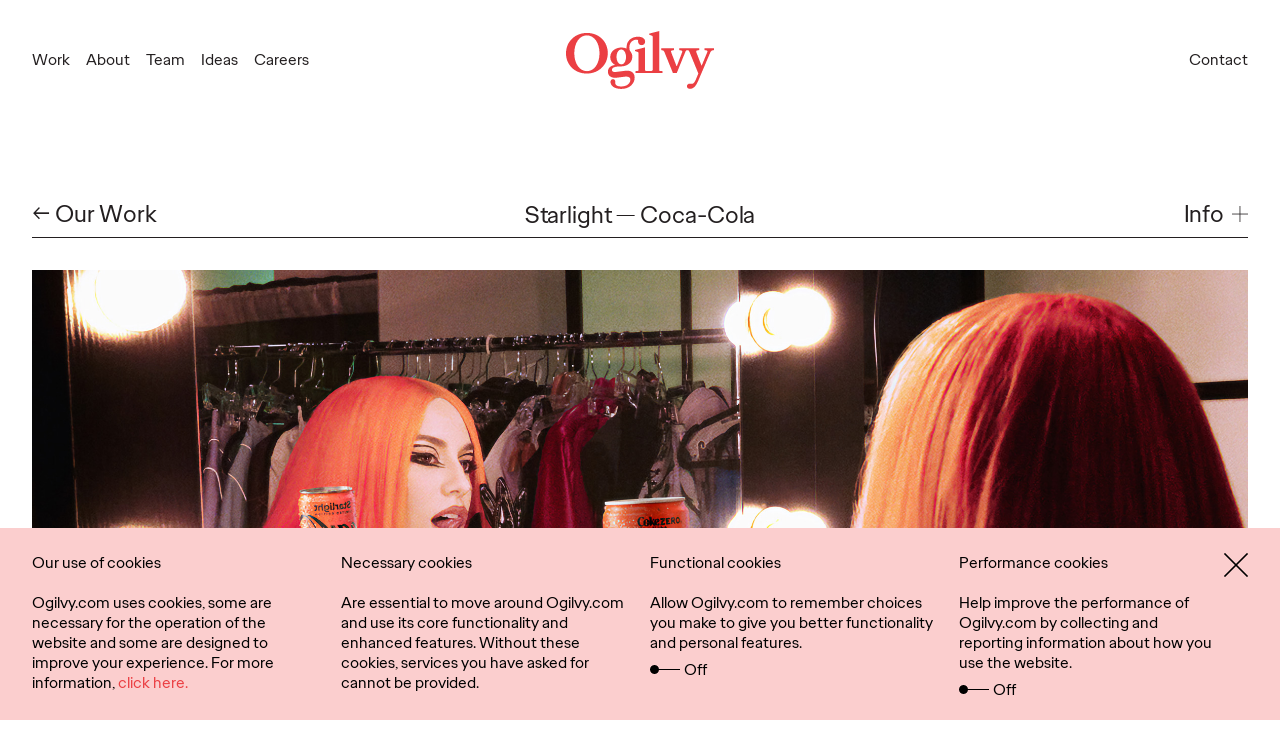

--- FILE ---
content_type: text/html; charset=UTF-8
request_url: https://www.ogilvy.com/work/starlight
body_size: 19204
content:

<!DOCTYPE html>
<html lang="en" dir="ltr" prefix="og: https://ogp.me/ns#" translate="no">
  <head>
    <script type="a61d5f92a7929cf31642f901-text/javascript">
    function getGeoCode(){
      var req = new XMLHttpRequest();
      req.open("GET", '/check-geo-country', false);
      req.send(null);
      var gcode = req.getResponseHeader("x-geo-country");
      return (gcode) ? gcode.toLowerCase() : "us";
    }

    var geo_country_code = getGeoCode();
    var geo_website_codes = {"af":"","ax":"","al":true,"dz":"","as":"","ad":"","ao":"","ai":"","ag":"","ar":true,"am":"","aw":"","ap":true,"au":true,"at":true,"az":"","bs":"","bh":true,"bd":"","bb":"","by":"","be":true,"bz":"","bj":"","bm":"","bt":"","bo":true,"bq":"","ba":"","bw":"","bv":"","br":true,"io":"","bn":"","bg":"","bf":"","bi":"","cv":"","kh":"","cm":"","ca":true,"ky":"","cf":"","td":"","cl":true,"cx":"","cc":"","co":"","km":"","cd":"","cg":"","ck":"","cr":"","hr":"","cu":"","cw":"","cy":"","cz":true,"dk":true,"dj":"","dm":"","do":true,"ec":"","eg":true,"sv":"","gq":"","er":"","ee":"","sz":"","et":"","fk":"","fo":"","fj":"","fi":"","fr":true,"gf":"","pf":"","tf":"","ga":"","gm":"","ge":"","de":true,"gh":"","gi":"","hk":"","cn":true,"tw":true,"gr":true,"gl":"","gd":"","gp":"","gu":"","gt":true,"gg":"","gn":"","gw":"","gy":"","ht":"","hm":"","va":"","hn":"","hu":true,"is":"","in":true,"id":"","ir":"","iq":"","ie":true,"im":"","il":"","it":true,"jm":"","jp":true,"je":"","jo":true,"kz":"","ke":true,"ki":"","kw":true,"kg":"","la":"","lv":true,"lb":true,"ls":"","lr":"","ly":"","li":"","lt":true,"lu":"","mo":"","mg":"","mw":"","my":"","mv":"","ml":"","mt":"","mh":"","mq":"","mr":"","mu":"","yt":"","mx":true,"fm":"","md":"","mc":"","mn":"","me":"","ms":"","ma":"","mz":"","mm":"","na":true,"nr":"","np":"","nl":true,"nc":"","nz":"","ni":true,"ne":"","ng":"","nu":"","nf":"","mk":"","mp":"","no":"","om":"","pk":"","pw":"","ps":"","pa":true,"pg":"","py":"","pe":"","ph":"","pn":"","pl":true,"pt":true,"pr":"","qa":true,"ro":"","ru":true,"rw":true,"re":"","bl":"","sh":"","kn":"","lc":"","mf":"","vc":"","ws":"","sm":"","st":"","sa":true,"sn":"","rs":true,"sc":"","sl":"","sg":true,"sx":"","sk":"","si":"","sb":"","so":"","za":true,"gs":"","kr":true,"ss":"","es":true,"lk":true,"sd":"","sr":"","sj":"","se":"","ch":true,"sy":"","tj":"","tz":"","th":"","tl":"","tg":"","tk":"","to":"","tt":"","tn":true,"tr":true,"tm":"","tc":"","tv":"","ug":"","ua":"","ae":true,"gb":true,"us":true,"um":"","uy":true,"uz":"","vu":"","ve":"","vn":"","vg":"","vi":"","wf":"","eh":"","ye":"","zm":"","zw":""};
    var current_path = window.location.pathname;
    var path_array = current_path.split('/');
    var path_country = path_array[1];
    var visit_site = 'glb';
    if(path_country != "" && path_country == 'uk') {
      path_country = "gb";
    }
    if (path_country != "" && geo_website_codes.hasOwnProperty(path_country) && geo_website_codes[path_country]) {
      visit_site = path_country;
    }
</script>
    <meta charset="utf-8" />
<meta name="description" content="Coca-Cola unveiled its new global innovation platform, Coca-Cola Creations. Learn more about Ogilvy&#039;s PR &amp; Influence,Relationship Design capabilities at Ogilvy." />
<link rel="canonical" href="https://www.ogilvy.com/work/starlight" />
<link rel="mask-icon" href="/safari-pinned-tab.svg" color="#eb3f43" />
<link rel="icon" sizes="16x16" href="/favicon-16x16.png" />
<link rel="icon" sizes="32x32" href="/favicon-32x32.png" />
<link rel="apple-touch-icon" sizes="180x180" href="/apple-touch-icon.png" />
<meta property="og:site_name" content="Ogilvy" />
<meta property="og:url" content="https://www.ogilvy.com/work/starlight" />
<meta property="og:title" content="Starlight - Coca-Cola | Our Work | Ogilvy" />
<meta property="og:description" content="Coca-Cola unveiled its new global innovation platform, Coca-Cola Creations. Learn more about Ogilvy&#039;s PR &amp; Influence,Relationship Design capabilities at Ogilvy." />
<meta property="og:image" content="https://www.ogilvy.com/sites/g/files/dhpsjz106/files/work/social-share/SITE-SOCIAL-294A1318_V3F_SMALL-9x16.jpg" />
<meta property="og:image:url" content="https://www.ogilvy.com/sites/g/files/dhpsjz106/files/work/social-share/SITE-SOCIAL-294A1318_V3F_SMALL-9x16.jpg" />
<meta property="og:image:secure_url" content="https://www.ogilvy.com/sites/g/files/dhpsjz106/files/work/social-share/SITE-SOCIAL-294A1318_V3F_SMALL-9x16.jpg" />
<meta name="twitter:card" content="summary_large_image" />
<meta name="twitter:description" content="Coca-Cola unveiled its new global innovation platform, Coca-Cola Creations. Coca-Cola Creations will take the iconic brand trademark and lend it to new expressions, driven by collaboration, creativity and cultural connections. Through limited-edition, sequential releases, Coca-Cola Creations will introduce new products and experiences across physical and digital worlds. The first product to launch under Creations is Coca-Cola Starlight. Inspired by outer space, Starlight combines great Coca-Cola taste with a dash of the unexpected, including a reddish hue." />
<meta name="twitter:site" content="@ogilvy" />
<meta name="twitter:title" content="Starlight" />
<meta name="twitter:image" content="https://www.ogilvy.com/sites/g/files/dhpsjz106/files/work/social-share/SITE-SOCIAL-294A1318_V3F_SMALL-9x16.jpg" />
<meta name="twitter:image:alt" content="Starlight" />
<meta name="theme-color" content="#eb3f43" />
<meta name="viewport" content="width=device-width,initial-scale=1,user-scalable=1" />
<meta name="msapplication-tilecolor" content="#eb3f43" />
<meta name="Generator" content="Drupal 10 (https://www.drupal.org)" />
<meta name="MobileOptimized" content="width" />
<meta name="HandheldFriendly" content="true" />
<style>div#sliding-popup, div#sliding-popup .eu-cookie-withdraw-banner, .eu-cookie-withdraw-tab {background: #eac5cc} div#sliding-popup.eu-cookie-withdraw-wrapper { background: transparent; } #sliding-popup h1, #sliding-popup h2, #sliding-popup h3, #sliding-popup p, #sliding-popup label, #sliding-popup div, .eu-cookie-compliance-more-button, .eu-cookie-compliance-secondary-button, .eu-cookie-withdraw-tab { color: #000;} .eu-cookie-withdraw-tab { border-color: #000;}</style>
<link rel="alternate" hreflang="en" href="https://www.ogilvy.com/work/starlight" />
<script type="a61d5f92a7929cf31642f901-text/javascript">window.a2a_config=window.a2a_config||{};a2a_config.callbacks=[];a2a_config.overlays=[];a2a_config.templates={};a2a_config.templates.twitter = "${title} ${link} via @Ogilvy";</script>

    <title>Starlight - Coca-Cola | Our Work | Ogilvy</title>
    <link rel="stylesheet" media="all" href="/sites/g/files/dhpsjz106/files/css/css_mzWgpJXcrTz3XNlJnWbUw9R9OTOIbBwT1E0O8GR1V5g.css?delta=0&amp;language=en&amp;theme=ogilvy&amp;include=eJxtjEsOwyAMRC9EQeqFkINNYtV8hCEVt29VEbWLbmbmvcUAYi-Qp4M1bGwld0PDh1IeTO9KVRhyIPdPeqQIQ7qJTIL-YETKDtuoIPbXmVha6lzVXcOUneWcLgztJd20T-G8mwoN9gb10Ovma-zIdWzCehAaJaHQ734Zt9guNjq1U3IbKJmT6anukzYVHEIvZQNiVQ" />
<link rel="stylesheet" media="all" href="/sites/g/files/dhpsjz106/files/css/css_TZkHdf4orlYA0Fn-9-yTY2GhYjau_AAt-sofINbBaQ0.css?delta=1&amp;language=en&amp;theme=ogilvy&amp;include=eJxtjEsOwyAMRC9EQeqFkINNYtV8hCEVt29VEbWLbmbmvcUAYi-Qp4M1bGwld0PDh1IeTO9KVRhyIPdPeqQIQ7qJTIL-YETKDtuoIPbXmVha6lzVXcOUneWcLgztJd20T-G8mwoN9gb10Ovma-zIdWzCehAaJaHQ734Zt9guNjq1U3IbKJmT6anukzYVHEIvZQNiVQ" />

    <script type="application/json" data-drupal-selector="drupal-settings-json">{"path":{"baseUrl":"\/","pathPrefix":"","currentPath":"node\/5936","currentPathIsAdmin":false,"isFront":false,"currentLanguage":"en"},"pluralDelimiter":"\u0003","suppressDeprecationErrors":true,"ajaxPageState":{"libraries":"[base64]","theme":"ogilvy","theme_token":null},"ajaxTrustedUrl":{"form_action_p_pvdeGsVG5zNF_XLGPTvYSKCf43t8qZYSwcfZl2uzM":true,"\/work\/starlight?ajax_form=1":true},"gtag":{"tagId":"","consentMode":false,"otherIds":[],"events":[],"additionalConfigInfo":[]},"gtm":{"tagId":null,"settings":{"data_layer":"dataLayer","include_classes":false,"allowlist_classes":"google\nnonGooglePixels\nnonGoogleScripts\nnonGoogleIframes","blocklist_classes":"customScripts\ncustomPixels","include_environment":true,"environment_id":"env-2","environment_token":"HXIyUjbBQ2YEwuP0sRZY7g"},"tagIds":["GTM-M84H4M7"]},"errorcode":"0","dialogid_region_crm":"616","dialogid_footer_crm":"617","dialogid_idea_crm":"615","dialogid_idea_email_crm":"739","current_alias_path":"\/ideas\/ogilvy-pr-emerges-most-awarded-agency-2024-pr-week-awards","ajax":{"edit-send":{"callback":[{},"submitUserInfoFormAjax"],"event":"click","url":"\/work\/starlight?ajax_form=1","httpMethod":"POST","dialogType":"ajax","submit":{"_triggering_element_name":"op","_triggering_element_value":"Submit"}},"edit-send--2":{"callback":"::submitContactUsFormAjax","event":"click","wrapper":"connect-form-wrapper","url":"\/work\/starlight?ajax_form=1","httpMethod":"POST","dialogType":"ajax","submit":{"_triggering_element_name":"op","_triggering_element_value":"Submit"}}},"formtips":{"selectors":[""],"interval":500,"sensitivity":3,"timeout":1000,"max_width":"500px","trigger_action":"hover"},"open_model_file":0,"file_force_download":1,"allowed_content_types":"ideas|feeds","allowed_file_extensions":"pdf","geo_cookie_lifetime":30,"geo_cookie_fc_default":{"af":0,"ax":0,"al":0,"dz":0,"as":0,"ad":0,"ao":0,"ai":0,"ag":0,"ar":0,"am":0,"aw":0,"ap":0,"au":0,"at":0,"az":0,"bs":0,"bh":0,"bd":0,"bb":0,"by":0,"be":0,"bz":0,"bj":0,"bm":0,"bt":0,"bo":0,"bq":0,"ba":0,"bw":0,"bv":0,"br":0,"io":0,"bn":0,"bg":0,"bf":0,"bi":0,"cv":0,"kh":0,"cm":0,"ca":0,"ky":0,"cf":0,"td":0,"cl":0,"cx":0,"cc":0,"co":0,"km":0,"cd":0,"cg":0,"ck":0,"cr":0,"hr":0,"cu":0,"cw":0,"cy":0,"cz":0,"dk":0,"dj":0,"dm":0,"do":0,"ec":0,"eg":0,"sv":0,"gq":0,"er":0,"ee":0,"sz":0,"et":0,"fk":0,"fo":0,"fj":0,"fi":0,"fr":0,"gf":0,"pf":0,"tf":0,"ga":0,"gm":0,"ge":0,"de":0,"gh":0,"gi":0,"hk":0,"cn":0,"tw":0,"gr":0,"gl":0,"gd":0,"gp":0,"gu":0,"gt":0,"gg":0,"gn":0,"gw":0,"gy":0,"ht":0,"hm":0,"va":0,"hn":0,"hu":0,"is":0,"in":0,"id":0,"ir":0,"iq":0,"ie":0,"im":0,"il":0,"it":0,"jm":0,"jp":0,"je":0,"jo":0,"kz":0,"ke":0,"ki":0,"kw":0,"kg":0,"la":0,"lv":0,"lb":0,"ls":0,"lr":0,"ly":0,"li":0,"lt":0,"lu":0,"mo":0,"mg":0,"mw":0,"my":0,"mv":0,"ml":0,"mt":0,"mh":0,"mq":0,"mr":0,"mu":0,"yt":0,"mx":0,"fm":0,"md":0,"mc":0,"mn":0,"me":0,"ms":0,"ma":0,"mz":0,"mm":0,"na":0,"nr":0,"np":0,"nl":0,"nc":0,"nz":0,"ni":0,"ne":0,"ng":0,"nu":0,"nf":0,"mk":0,"mp":0,"no":0,"om":0,"pk":0,"pw":0,"ps":0,"pa":0,"pg":0,"py":0,"pe":0,"ph":0,"pn":0,"pl":0,"pt":0,"pr":0,"qa":0,"ro":0,"ru":0,"rw":0,"re":0,"bl":0,"sh":0,"kn":0,"lc":0,"mf":0,"vc":0,"ws":0,"sm":0,"st":0,"sa":0,"sn":0,"rs":0,"sc":0,"sl":0,"sg":0,"sx":0,"sk":0,"si":0,"sb":0,"so":0,"za":0,"gs":0,"kr":0,"ss":0,"es":0,"lk":0,"sd":0,"sr":0,"sj":0,"se":0,"ch":0,"sy":0,"tj":0,"tz":0,"th":0,"tl":0,"tg":0,"tk":0,"to":0,"tt":0,"tn":0,"tr":0,"tm":0,"tc":0,"tv":0,"ug":0,"ua":0,"ae":0,"gb":0,"us":0,"um":0,"uy":0,"uz":0,"vu":0,"ve":0,"vn":0,"vg":0,"vi":0,"wf":0,"eh":0,"ye":0,"zm":0,"zw":0},"geo_cookie_pc_default":{"af":0,"ax":0,"al":0,"dz":0,"as":0,"ad":0,"ao":0,"ai":0,"ag":0,"ar":0,"am":0,"aw":0,"ap":0,"au":0,"at":0,"az":0,"bs":0,"bh":0,"bd":0,"bb":0,"by":0,"be":0,"bz":0,"bj":0,"bm":0,"bt":0,"bo":0,"bq":0,"ba":0,"bw":0,"bv":0,"br":0,"io":0,"bn":0,"bg":0,"bf":0,"bi":0,"cv":0,"kh":0,"cm":0,"ca":0,"ky":0,"cf":0,"td":0,"cl":0,"cx":0,"cc":0,"co":0,"km":0,"cd":0,"cg":0,"ck":0,"cr":0,"hr":0,"cu":0,"cw":0,"cy":0,"cz":0,"dk":0,"dj":0,"dm":0,"do":0,"ec":0,"eg":0,"sv":0,"gq":0,"er":0,"ee":0,"sz":0,"et":0,"fk":0,"fo":0,"fj":0,"fi":0,"fr":0,"gf":0,"pf":0,"tf":0,"ga":0,"gm":0,"ge":0,"de":0,"gh":0,"gi":0,"hk":0,"cn":0,"tw":0,"gr":0,"gl":0,"gd":0,"gp":0,"gu":0,"gt":0,"gg":0,"gn":0,"gw":0,"gy":0,"ht":0,"hm":0,"va":0,"hn":0,"hu":0,"is":0,"in":0,"id":0,"ir":0,"iq":0,"ie":0,"im":0,"il":0,"it":0,"jm":0,"jp":0,"je":0,"jo":0,"kz":0,"ke":0,"ki":0,"kw":0,"kg":0,"la":0,"lv":0,"lb":0,"ls":0,"lr":0,"ly":0,"li":0,"lt":0,"lu":0,"mo":0,"mg":0,"mw":0,"my":0,"mv":0,"ml":0,"mt":0,"mh":0,"mq":0,"mr":0,"mu":0,"yt":0,"mx":0,"fm":0,"md":0,"mc":0,"mn":0,"me":0,"ms":0,"ma":0,"mz":0,"mm":0,"na":0,"nr":0,"np":0,"nl":0,"nc":0,"nz":0,"ni":0,"ne":0,"ng":0,"nu":0,"nf":0,"mk":0,"mp":0,"no":0,"om":0,"pk":0,"pw":0,"ps":0,"pa":0,"pg":0,"py":0,"pe":0,"ph":0,"pn":0,"pl":0,"pt":0,"pr":0,"qa":0,"ro":0,"ru":0,"rw":0,"re":0,"bl":0,"sh":0,"kn":0,"lc":0,"mf":0,"vc":0,"ws":0,"sm":0,"st":0,"sa":0,"sn":0,"rs":0,"sc":0,"sl":0,"sg":0,"sx":0,"sk":0,"si":0,"sb":0,"so":0,"za":0,"gs":0,"kr":0,"ss":0,"es":0,"lk":0,"sd":0,"sr":0,"sj":0,"se":0,"ch":0,"sy":0,"tj":0,"tz":0,"th":0,"tl":0,"tg":0,"tk":0,"to":0,"tt":0,"tn":0,"tr":0,"tm":0,"tc":0,"tv":0,"ug":0,"ua":0,"ae":0,"gb":0,"us":0,"um":0,"uy":0,"uz":0,"vu":0,"ve":0,"vn":0,"vg":0,"vi":0,"wf":0,"eh":0,"ye":0,"zm":0,"zw":0},"geo_website_urls":{"af":"","ax":"","al":"https:\/\/ogilvy.al\/","dz":"","as":"","ad":"","ao":"","ai":"","ag":"","ar":"https:\/\/www.ogilvy.com\/ar\/","am":"","aw":"","ap":"https:\/\/www.ogilvy.com\/ap\/","au":"https:\/\/www.ogilvy.com.au\/","at":"https:\/\/www.ogilvy.com\/at\/","az":"","bs":"","bh":"https:\/\/www.memacogilvy.com\/","bd":"","bb":"","by":"","be":"https:\/\/www.ogilvy.com\/be\/","bz":"","bj":"","bm":"","bt":"","bo":"https:\/\/ogilvy.com.bo\/","bq":"","ba":"","bw":"","bv":"","br":"http:\/\/www.ogilvy.com.br\/","io":"","bn":"","bg":"","bf":"","bi":"","cv":"","kh":"","cm":"","ca":"https:\/\/www.ogilvy.com\/ca\/","ky":"","cf":"","td":"","cl":"https:\/\/www.ogilvy.com\/ar\/","cx":"","cc":"","co":"","km":"","cd":"","cg":"","ck":"","cr":"","hr":"","cu":"","cw":"","cy":"","cz":"https:\/\/www.ogilvy.cz\/en\/","dk":"https:\/\/www.ogilvy.dk\/","dj":"","dm":"","do":"https:\/\/ogilvyrd.com\/","ec":"","eg":"https:\/\/www.memacogilvy.com\/","sv":"","gq":"","er":"","ee":"","sz":"","et":"","fk":"","fo":"","fj":"","fi":"","fr":"https:\/\/www.ogilvy.com\/fr\/fre","gf":"","pf":"","tf":"","ga":"","gm":"","ge":"","de":"https:\/\/www.ogilvy.com\/de\/","gh":"","gi":"","hk":"","cn":"https:\/\/www.ogilvy.com\/cn\/","tw":"https:\/\/www.ogilvy.com\/tw\/","gr":"https:\/\/ogilvy.gr\/","gl":"","gd":"","gp":"","gu":"","gt":"https:\/\/ogilvyguatemala.com\/","gg":"","gn":"","gw":"","gy":"","ht":"","hm":"","va":"","hn":"","hu":"http:\/\/ogilvy.hu\/","is":"","in":"http:\/\/www.ogilvyindia.com\/","id":"","ir":"","iq":"","ie":"https:\/\/www.ogilvy.ie","im":"","il":"","it":"https:\/\/www.ogilvy.com\/it\/","jm":"","jp":"https:\/\/vo-jpn.com\/en\/top-page-english\/","je":"","jo":"https:\/\/www.memacogilvy.com\/","kz":"","ke":"https:\/\/ogilvy.africa\/","ki":"","kw":"https:\/\/www.memacogilvy.com\/","kg":"","la":"","lv":"https:\/\/www.ogilvypr.lv\/","lb":"https:\/\/www.memacogilvy.com\/","ls":"","lr":"","ly":"","li":"","lt":"https:\/\/www.ogilvy.lt\/","lu":"","mo":"","mg":"","mw":"","my":"","mv":"","ml":"","mt":"","mh":"","mq":"","mr":"","mu":"","yt":"","mx":"https:\/\/www.ogilvy.com.mx\/","fm":"","md":"","mc":"","mn":"","me":"","ms":"","ma":"","mz":"","mm":"","na":"http:\/\/www.ogilvy.com.na\/","nr":"","np":"","nl":"https:\/\/www.ogilvy.nl\/","nc":"","nz":"","ni":"https:\/\/ogilvy.com.ni\/","ne":"","ng":"","nu":"","nf":"","mk":"","mp":"","no":"","om":"","pk":"","pw":"","ps":"","pa":"http:\/\/www.p4ogilvy.com\/","pg":"","py":"","pe":"","ph":"","pn":"","pl":"https:\/\/www.ogilvy.pl\/pl\/strona-glowna\/","pt":"https:\/\/barogilvy.pt\/","pr":"","qa":"https:\/\/www.memacogilvy.com\/","ro":"","ru":"http:\/\/www.ogilvyrussia.ru\/","rw":"http:\/\/www.ogilvyrussia.ru\/","re":"","bl":"","sh":"","kn":"","lc":"","mf":"","vc":"","ws":"","sm":"","st":"","sa":"https:\/\/www.memacogilvy.com\/","sn":"","rs":"https:\/\/fullhouseogilvy.rs\/","sc":"","sl":"","sg":"https:\/\/www.ogilvy.com\/sg\/","sx":"","sk":"","si":"","sb":"","so":"","za":"https:\/\/www.ogilvy.co.za\/","gs":"","kr":"http:\/\/www.ogilvy.co.kr\/kr","ss":"","es":"https:\/\/www.ogilvy.com\/es\/","lk":"http:\/\/ogilvy.lk\/","sd":"","sr":"","sj":"","se":"","ch":"https:\/\/www.ogilvy.ch\/","sy":"","tj":"","tz":"","th":"","tl":"","tg":"","tk":"","to":"","tt":"","tn":"https:\/\/www.memacogilvy.com\/","tr":"https:\/\/www.ogilvy.com.tr\/","tm":"","tc":"","tv":"","ug":"","ua":"","ae":"https:\/\/www.ogilvy.com\/ae\/","gb":"https:\/\/www.ogilvy.com\/uk\/","us":"https:\/\/www.ogilvy.com\/","um":"","uy":"https:\/\/www.puntoogilvy.com.uy\/","uz":"","vu":"","ve":"","vn":"","vg":"","vi":"","wf":"","eh":"","ye":"","zm":"","zw":""},"default_cookies_for_others":0,"base_url":"https:\/\/www.ogilvy.com","geo_redirection_disable_option":1,"bots_list_to_disable_geo_redirection":"","eu_cookie_compliance":{"cookie_policy_version":"1.0.0","popup_enabled":true,"popup_agreed_enabled":false,"popup_hide_agreed":false,"popup_clicking_confirmation":false,"popup_scrolling_confirmation":false,"popup_html_info":"\u003Cdiv class=\u0022eu-cookie-compliance-banner eu-cookie-compliance-banner-info eu-cookie-compliance-banner--categories\u0022\u003E\n\t\u003Cdiv class=\u0022popup-content info eu-cookie-compliance-content\u0022\u003E\n\t\t\u003Cdiv class=\u0022cookies__policy\u0022\u003E\n\t\t\t\u003Cdiv class=\u0022container\u0022\u003E\n\t\t\t\t\u003Cdiv id=\u0022eu-cookie-compliance-categories\u0022 class=\u0022cookies-wrp-new\u0022\u003E\n\t\t\t\t\t\u003Cdiv class=\u0022cookies_clumn\u0022\u003E\n\t\t\t\t\t\t\u003Cp\u003E\u003Cspan\u003EOur use of cookies\u003C\/span\u003E\u003C\/p\u003E\u003Cp\u003EOgilvy.com uses cookies, some are necessary for the operation of the website and some are designed to improve your experience. For more information, \u003Ca href=\u0022\/cookies\u0022 target=\u0022_blank\u0022\u003Eclick here.\u003C\/a\u003E\u003C\/p\u003E\n\t\t\t\t\t\u003C\/div\u003E\n\n\t\t\t\t\t\t\t\t\t\t\t\t\t\t\t\t\t\t\t\t\t\t\t\t\t\t\u003Cdiv class=\u0022cookies_clumn\u0022\u003E\n\t\t\t\t\t\t\t\t\t\u003Cspan for=\u0022cookie-category-nc\u0022\u003ENecessary cookies\u003C\/span\u003E\n\t\t\t\t\t\t\t\t\t\t\t\t\t\t\t\t\t\t\tAre essential to move around Ogilvy.com and use its core functionality and enhanced features. Without these cookies, services you have asked for cannot be provided.\t\t\t\t\t\t\t\t\t\t\t\t\t\t\t\t\t\t\u003Cdiv class=\u0022cookies_active-border\u0022 target=\u0022nc\u0022 id=\u0022nc-popup-id\u0022 style=\u0022display:none;\u0022\u003E\n\t\t\t\t\t\t\t\t\t\t\u003Cinput type=\u0022checkbox\u0022 class=\u0022cookies-checked\u0022 name=\u0022cookie-categories\u0022 id=\u0022cookie-category-nc\u0022 aria-labelledby =\u0022cookie-category-nc\u0022 value=\u0022nc\u0022  checked=\u0022checked\u0022 disabled \u003E\n\t\t\t\t\t\t\t\t\t\t\u003Cspan\u003E\u0026nbsp;\u003C\/span\u003E\n\t\t\t\t\t\t\t\t\t\u003C\/div\u003E\n\t\t\t\t\t\t\t\t\u003C\/div\u003E\n\t\t\t\t\t\t\t\t\t\t\t\t\t\t\t\t\t\t\t\t\t\t\t\t\t\t\t\t\u003Cdiv class=\u0022cookies_clumn\u0022\u003E\n\t\t\t\t\t\t\t\t\t\u003Cspan for=\u0022cookie-category-fc\u0022\u003EFunctional cookies\u003C\/span\u003E\n\t\t\t\t\t\t\t\t\t\t\t\t\t\t\t\t\t\t\tAllow Ogilvy.com to remember choices you make to give you better functionality and personal features.\t\t\t\t\t\t\t\t\t\t\t\t\t\t\t\t\t\t\u003Cdiv class=\u0022cookies_ani-border\u0022 target=\u0022fc\u0022 id=\u0022fc-popup-id\u0022\u003E\n\t\t\t\t\t\t\t\t\t\t\u003Cinput type=\u0022checkbox\u0022 class=\u0022cookies-checked\u0022 name=\u0022cookie-categories\u0022 id=\u0022cookie-category-fc\u0022 aria-labelledby =\u0022cookie-category-fc\u0022 value=\u0022fc\u0022 \u003E\n\t\t\t\t\t\t\t\t\t\t\u003Cspan\u003E\u0026nbsp;\u003C\/span\u003E\n\t\t\t\t\t\t\t\t\t\t\u003Cp\u003EOff\u003C\/p\u003E\n\t\t\t\t\t\t\t\t\t\u003C\/div\u003E\n\t\t\t\t\t\t\t\t\u003C\/div\u003E\n\t\t\t\t\t\t\t\t\t\t\t\t\t\t\t\t\t\t\t\t\t\t\t\t\t\t\t\t\u003Cdiv class=\u0022cookies_clumn\u0022\u003E\n\t\t\t\t\t\t\t\t\t\u003Cspan for=\u0022cookie-category-pc\u0022\u003EPerformance cookies\u003C\/span\u003E\n\t\t\t\t\t\t\t\t\t\t\t\t\t\t\t\t\t\t\tHelp improve the performance of Ogilvy.com by collecting and reporting information about how you use the website.\t\t\t\t\t\t\t\t\t\t\t\t\t\t\t\t\t\t\u003Cdiv class=\u0022cookies_ani-border\u0022 target=\u0022pc\u0022 id=\u0022pc-popup-id\u0022\u003E\n\t\t\t\t\t\t\t\t\t\t\u003Cinput type=\u0022checkbox\u0022 class=\u0022cookies-checked\u0022 name=\u0022cookie-categories\u0022 id=\u0022cookie-category-pc\u0022 aria-labelledby =\u0022cookie-category-pc\u0022 value=\u0022pc\u0022 \u003E\n\t\t\t\t\t\t\t\t\t\t\u003Cspan\u003E\u0026nbsp;\u003C\/span\u003E\n\t\t\t\t\t\t\t\t\t\t\u003Cp\u003EOff\u003C\/p\u003E\n\t\t\t\t\t\t\t\t\t\u003C\/div\u003E\n\t\t\t\t\t\t\t\t\u003C\/div\u003E\n\t\t\t\t\t\t\t\t\t\t\t\t\t\t\t\t\t\t\t\t\t\t\t\u003Cdiv id=\u0022popup-buttons\u0022 class=\u0022eu-cookie-compliance-buttons eu-cookie-compliance-has-categories\u0022\u003E\n\t\t\t\t\t\t\u003Cbutton type=\u0022button\u0022 class=\u0022cookies__close agree-button\u0022 aria-labelledby=\u0022popup-buttons\u0022\u003E\n\t\t\t\t\t\t\t\u003Csvg id=\u0022close-icon\u0022 viewBox=\u00220 0 14.6 14.6\u0022 width=\u0022100%\u0022 height=\u0022100%\u0022\u003E\n\t\t\t\t\t\t\t\t\u003Cpath fill=\u0022none\u0022 stroke=\u0022currentColor\u0022 stroke-width=\u00221\u0022 d=\u0022M.3.3l14 14m0-14l-14 14\u0022\u003E\u003C\/path\u003E\n\t\t\t\t\t\t\t\u003C\/svg\u003E\n\t\t\t\t\t\t\u003C\/button\u003E\n\t\t\t\t\t\u003C\/div\u003E\n\t\t\t\t\u003C\/div\u003E\n\t\t\t\u003C\/div\u003E\n\t\t\u003C\/div\u003E\n\t\u003C\/div\u003E\n\u003C\/div\u003E","use_mobile_message":false,"mobile_popup_html_info":"\u003Cdiv class=\u0022eu-cookie-compliance-banner eu-cookie-compliance-banner-info eu-cookie-compliance-banner--categories\u0022\u003E\n\t\u003Cdiv class=\u0022popup-content info eu-cookie-compliance-content\u0022\u003E\n\t\t\u003Cdiv class=\u0022cookies__policy\u0022\u003E\n\t\t\t\u003Cdiv class=\u0022container\u0022\u003E\n\t\t\t\t\u003Cdiv id=\u0022eu-cookie-compliance-categories\u0022 class=\u0022cookies-wrp-new\u0022\u003E\n\t\t\t\t\t\u003Cdiv class=\u0022cookies_clumn\u0022\u003E\n\t\t\t\t\t\t\n\t\t\t\t\t\u003C\/div\u003E\n\n\t\t\t\t\t\t\t\t\t\t\t\t\t\t\t\t\t\t\t\t\t\t\t\t\t\t\u003Cdiv class=\u0022cookies_clumn\u0022\u003E\n\t\t\t\t\t\t\t\t\t\u003Cspan for=\u0022cookie-category-nc\u0022\u003ENecessary cookies\u003C\/span\u003E\n\t\t\t\t\t\t\t\t\t\t\t\t\t\t\t\t\t\t\tAre essential to move around Ogilvy.com and use its core functionality and enhanced features. Without these cookies, services you have asked for cannot be provided.\t\t\t\t\t\t\t\t\t\t\t\t\t\t\t\t\t\t\u003Cdiv class=\u0022cookies_active-border\u0022 target=\u0022nc\u0022 id=\u0022nc-popup-id\u0022 style=\u0022display:none;\u0022\u003E\n\t\t\t\t\t\t\t\t\t\t\u003Cinput type=\u0022checkbox\u0022 class=\u0022cookies-checked\u0022 name=\u0022cookie-categories\u0022 id=\u0022cookie-category-nc\u0022 aria-labelledby =\u0022cookie-category-nc\u0022 value=\u0022nc\u0022  checked=\u0022checked\u0022 disabled \u003E\n\t\t\t\t\t\t\t\t\t\t\u003Cspan\u003E\u0026nbsp;\u003C\/span\u003E\n\t\t\t\t\t\t\t\t\t\u003C\/div\u003E\n\t\t\t\t\t\t\t\t\u003C\/div\u003E\n\t\t\t\t\t\t\t\t\t\t\t\t\t\t\t\t\t\t\t\t\t\t\t\t\t\t\t\t\u003Cdiv class=\u0022cookies_clumn\u0022\u003E\n\t\t\t\t\t\t\t\t\t\u003Cspan for=\u0022cookie-category-fc\u0022\u003EFunctional cookies\u003C\/span\u003E\n\t\t\t\t\t\t\t\t\t\t\t\t\t\t\t\t\t\t\tAllow Ogilvy.com to remember choices you make to give you better functionality and personal features.\t\t\t\t\t\t\t\t\t\t\t\t\t\t\t\t\t\t\u003Cdiv class=\u0022cookies_ani-border\u0022 target=\u0022fc\u0022 id=\u0022fc-popup-id\u0022\u003E\n\t\t\t\t\t\t\t\t\t\t\u003Cinput type=\u0022checkbox\u0022 class=\u0022cookies-checked\u0022 name=\u0022cookie-categories\u0022 id=\u0022cookie-category-fc\u0022 aria-labelledby =\u0022cookie-category-fc\u0022 value=\u0022fc\u0022 \u003E\n\t\t\t\t\t\t\t\t\t\t\u003Cspan\u003E\u0026nbsp;\u003C\/span\u003E\n\t\t\t\t\t\t\t\t\t\t\u003Cp\u003EOff\u003C\/p\u003E\n\t\t\t\t\t\t\t\t\t\u003C\/div\u003E\n\t\t\t\t\t\t\t\t\u003C\/div\u003E\n\t\t\t\t\t\t\t\t\t\t\t\t\t\t\t\t\t\t\t\t\t\t\t\t\t\t\t\t\u003Cdiv class=\u0022cookies_clumn\u0022\u003E\n\t\t\t\t\t\t\t\t\t\u003Cspan for=\u0022cookie-category-pc\u0022\u003EPerformance cookies\u003C\/span\u003E\n\t\t\t\t\t\t\t\t\t\t\t\t\t\t\t\t\t\t\tHelp improve the performance of Ogilvy.com by collecting and reporting information about how you use the website.\t\t\t\t\t\t\t\t\t\t\t\t\t\t\t\t\t\t\u003Cdiv class=\u0022cookies_ani-border\u0022 target=\u0022pc\u0022 id=\u0022pc-popup-id\u0022\u003E\n\t\t\t\t\t\t\t\t\t\t\u003Cinput type=\u0022checkbox\u0022 class=\u0022cookies-checked\u0022 name=\u0022cookie-categories\u0022 id=\u0022cookie-category-pc\u0022 aria-labelledby =\u0022cookie-category-pc\u0022 value=\u0022pc\u0022 \u003E\n\t\t\t\t\t\t\t\t\t\t\u003Cspan\u003E\u0026nbsp;\u003C\/span\u003E\n\t\t\t\t\t\t\t\t\t\t\u003Cp\u003EOff\u003C\/p\u003E\n\t\t\t\t\t\t\t\t\t\u003C\/div\u003E\n\t\t\t\t\t\t\t\t\u003C\/div\u003E\n\t\t\t\t\t\t\t\t\t\t\t\t\t\t\t\t\t\t\t\t\t\t\t\u003Cdiv id=\u0022popup-buttons\u0022 class=\u0022eu-cookie-compliance-buttons eu-cookie-compliance-has-categories\u0022\u003E\n\t\t\t\t\t\t\u003Cbutton type=\u0022button\u0022 class=\u0022cookies__close agree-button\u0022 aria-labelledby=\u0022popup-buttons\u0022\u003E\n\t\t\t\t\t\t\t\u003Csvg id=\u0022close-icon\u0022 viewBox=\u00220 0 14.6 14.6\u0022 width=\u0022100%\u0022 height=\u0022100%\u0022\u003E\n\t\t\t\t\t\t\t\t\u003Cpath fill=\u0022none\u0022 stroke=\u0022currentColor\u0022 stroke-width=\u00221\u0022 d=\u0022M.3.3l14 14m0-14l-14 14\u0022\u003E\u003C\/path\u003E\n\t\t\t\t\t\t\t\u003C\/svg\u003E\n\t\t\t\t\t\t\u003C\/button\u003E\n\t\t\t\t\t\u003C\/div\u003E\n\t\t\t\t\u003C\/div\u003E\n\t\t\t\u003C\/div\u003E\n\t\t\u003C\/div\u003E\n\t\u003C\/div\u003E\n\u003C\/div\u003E","mobile_breakpoint":768,"popup_html_agreed":false,"popup_use_bare_css":false,"popup_height":"auto","popup_width":"100%","popup_delay":1000,"popup_link":"\/node\/116","popup_link_new_window":true,"popup_position":false,"fixed_top_position":true,"popup_language":"en","store_consent":false,"better_support_for_screen_readers":false,"cookie_name":"","reload_page":true,"domain":"","domain_all_sites":false,"popup_eu_only":false,"popup_eu_only_js":false,"cookie_lifetime":30,"cookie_session":0,"set_cookie_session_zero_on_disagree":0,"disagree_do_not_show_popup":false,"method":"categories","automatic_cookies_removal":true,"allowed_cookies":"is_form_submited\r\nis_first_visit\r\ncookie_agreed_countries","withdraw_markup":"\u003Cbutton type=\u0022button\u0022 class=\u0022eu-cookie-withdraw-tab\u0022\u003EPrivacy settings\u003C\/button\u003E\n\u003Cdiv aria-labelledby=\u0022popup-text\u0022 class=\u0022eu-cookie-withdraw-banner\u0022\u003E\n  \u003Cdiv class=\u0022popup-content info eu-cookie-compliance-content\u0022\u003E\n    \u003Cdiv id=\u0022popup-text\u0022 class=\u0022eu-cookie-compliance-message\u0022 role=\u0022document\u0022\u003E\n      \n    \u003C\/div\u003E\n    \u003Cdiv id=\u0022popup-buttons\u0022 class=\u0022eu-cookie-compliance-buttons\u0022\u003E\n      \u003Cbutton type=\u0022button\u0022 class=\u0022eu-cookie-withdraw-button \u0022\u003EWithdraw consent\u003C\/button\u003E\n    \u003C\/div\u003E\n  \u003C\/div\u003E\n\u003C\/div\u003E","withdraw_enabled":false,"reload_options":0,"reload_routes_list":"","withdraw_button_on_info_popup":false,"cookie_categories":["nc","fc","pc"],"cookie_categories_details":{"nc":{"uuid":"f4c074b5-41e2-4efe-aaf9-abead1265620","langcode":"en","status":true,"dependencies":[],"id":"nc","label":"Necessary cookies","description":"Are essential to move around Ogilvy.com and use its core functionality and enhanced features. Without these cookies, services you have asked for cannot be provided.","checkbox_default_state":"required","weight":0},"fc":{"uuid":"2b4b71a8-28d7-43f3-9778-97ee121f7ebf","langcode":"en","status":true,"dependencies":[],"id":"fc","label":"Functional cookies","description":"Allow Ogilvy.com to remember choices you make to give you better functionality and personal features.","checkbox_default_state":"unchecked","weight":1},"pc":{"uuid":"6bb0111c-9ec2-4d3f-a6db-a11b6ccce350","langcode":"en","status":true,"dependencies":[],"id":"pc","label":"Performance cookies","description":"Help improve the performance of Ogilvy.com by collecting and reporting information about how you use the website.","checkbox_default_state":"unchecked","weight":2}},"enable_save_preferences_button":false,"cookie_value_disagreed":"0","cookie_value_agreed_show_thank_you":"1","cookie_value_agreed":"2","containing_element":"body","settings_tab_enabled":false,"olivero_primary_button_classes":"","olivero_secondary_button_classes":"","close_button_action":"close_banner","open_by_default":true,"modules_allow_popup":true,"hide_the_banner":false,"geoip_match":true,"unverified_scripts":["\/"]},"node_alias_path":"\/work\/starlight","node_id":"published","idea_page_path":"ideas","user":{"uid":0,"permissionsHash":"70f52d3f6ff49fff6f41baa731f99a28553bf6b437878ceebcfb0e18650966c2"}}</script>
<script src="/sites/g/files/dhpsjz106/files/js/js_kBLieD50jwJtdaph7W4WGsx-QYgB6MCXQSuUKlyagfM.js?scope=header&amp;delta=0&amp;language=en&amp;theme=ogilvy&amp;include=[base64]" type="a61d5f92a7929cf31642f901-text/javascript"></script>
<script src="/modules/contrib/google_tag/js/gtag.js?t93vhq" type="a61d5f92a7929cf31642f901-text/javascript"></script>
<script src="/modules/contrib/google_tag/js/gtm.js?t93vhq" type="a61d5f92a7929cf31642f901-text/javascript"></script>

    <noscript><style>label.option{display:none;}.noscriptCSS{display:none;}</style></noscript>
  </head>
  <body class="path-node page-node-type-our-work">
  <a href="#main" class="skipnav" role="button">skip to content</a>
        <noscript><iframe src="https://www.googletagmanager.com/ns.html?id=GTM-M84H4M7&gtm_auth=HXIyUjbBQ2YEwuP0sRZY7g&gtm_preview=env-2&gtm_cookies_win=x"
                  height="0" width="0" style="display:none;visibility:hidden"></iframe></noscript>

      <header role="banner">
  <div class="container">
  
    <a href="https://www.ogilvy.com/#work" title="Ogilvy Logo" class="branding" aria-label="Ogilvy Logo" style="--logo-scroll-color:rgb(235,63,67); --logo-scroll-position:-50%; --logo-scroll-margin:50px;">
              <svg xmlns="http://www.w3.org/2000/svg" viewBox="0 0 700 273.7" class="branding__logo" style="--logo-scroll-width:196.032vw;"><path d="M99.1 8.8C45.5 8.8 0 47.1 0 106c0 53 40.5 95 98.5 95 53.5 0 99.1-38.3 99.1-97.2 0-52.9-40.5-95-98.5-95zm0 180.8c-34.9 0-59.9-35.7-59.9-84.9 0-47.1 23.7-84.4 59.4-84.4 34.9 0 59.9 35.7 59.9 84.9-.1 47.1-23.8 84.4-59.4 84.4zM654.5 81.7v8l10.7 2.1c3.7.8 4.8 3.7 2.4 9.6L643 160.6c-1.1 2.4-2.4 2.4-3.2 0l-22.9-59.1c-2.4-6.1-1.1-8.8 2.7-9.6l10.6-2.1v-8h-94.8v8l10.7 2.1c3.7.8 5.1 3.7 2.7 9.6l-23.7 62.3c-1.1 2.4-2.4 2.4-3.2 0l-24-62.3c-2.1-6.1-1.1-8.8 2.7-9.6l10.6-2.1v-8H451V90l5.9 1.3c4 .8 6.4 2.9 8 6.7l40.7 100.1H524L564.7 98c2.1-5.3 4.5-7.5 8.8-7.5h1.6c3.5 0 6.1 1.3 8.3 6.4L626 200.8 614.6 228c-7.5 18.1-13 21.3-20 21.3-2.9 0-6.1-.5-9.3-.5-8.3 0-13.3 5.9-13.3 12.2 0 7.2 5.9 12.3 15.2 12.3 13.3 0 26.4-10.7 37.3-36.2l58-136.1c2.7-6.1 6.1-8.8 11.7-9.9L700 90v-8.3h-45.5zm-373.3 106l-44.5 5.6c-14.6 1.9-19.2-2.9-19.2-10.4 0-8.8 9.6-15.7 42.9-15.7h.5c24.2 0 52.7-14.6 52.7-46.3 0-10.1-3.7-19.4-10.7-26.9a34.5 34.5 0 0 1-3.2-16.5c0-23.4 16-36.7 32.5-36.7 6.9 0 9.1 1.1 9.1 5.9 0 1.3-.3 2.4-.3 4 0 8.3 6.9 16 16.8 16 10.1 0 16.5-8 16.5-16.8 0-13.3-12-23.2-34.1-23.2-30.4 0-53.8 19.7-53.8 49.8 0 2.4.3 4.3.3 6.1a64.4 64.4 0 0 0-24.8-4.8c-24 0-52.7 14.6-52.7 46.3 0 14.6 8.3 28.2 22.6 36.2-21.3 2.9-33.5 14.4-33.5 32.2 0 18.1 14.4 31.2 41.3 28l38.9-4.8c19.4-2.4 25.8 4.5 25.8 14.6 0 17.6-16.5 31.7-42.9 31.7-21 0-28.8-7.5-28.8-18.1l.3-5.3c0-6.4-4-10.9-10.4-11.2-7.5 0-12 5.3-12 13 0 17.6 16.8 33.3 51.1 33.3 38.6 0 63.1-25 63.1-53.8.1-22.9-18.2-35.4-43.5-32.2zm-20-100.4c12.5 0 22.6 14.1 22.6 35.7 0 18.6-8.5 34.6-21.8 34.6-12.8 0-22.9-14.1-22.9-35.7 0-18.3 8.5-34.6 22.1-34.6z"></path><path d="M440.7 184.3V0l-46.9 12v5.6l13.3 4.3c2.1.8 2.9 2.4 2.9 4.5v157.1c0 2.9-2.4 5.1-5.9 5.1l-11.9.2-12.6-.2c-3.5 0-5.9-2.1-5.9-5.1V77.2l-46.9 12v5.6l13.3 4.3c2.1.8 2.9 2.4 2.9 4.5v80.7c0 2.4-1.3 3.7-3.2 4l-10.9 1.3v8.5h127.8v-8.5l-13-1.3c-1.7-.3-3-1.6-3-4z"></path></svg>                </a>
    <input type="checkbox" id="menu-toggle" role="button" class="checkbox-toggle js-checkbox-toggle" tabindex="0" data-html-toggle="menu-active">
    <label for="menu-toggle" class="site-nav__btn burger" aria-haspopup="menu" aria-label="Open main menu" aria-expanded="false">
      <span class="burger__inner"><i class="sr-only">Drop-Down Menu</i></span>
    </label>
    <nav role="navigation" class = "site-nav js-site-nav">
      
  


  

     <ul class="site-nav__list">
   <li class="site-nav__item site-nav__item--work">
                  <ul class="site-nav__sub-list">
                          <li class="work-scroll site-nav__sub-item scrollMenu">
                          <a href="/work" data-drupal-link-system-path="node/8421">Work</a>
                  </li>
                            <li class="site-nav__sub-item scrollMenu">
                          <a href="/about" data-drupal-link-system-path="node/8426">About</a>
                  </li>
                            <li class="none-mb site-nav__sub-item scrollMenu">
                          <a href="/team" data-drupal-link-system-path="node/8416">Team</a>
                  </li>
                            <li class="none-mb site-nav__sub-item scrollMenu">
                          <a href="/ideas" class="ideas-link-mn" data-drupal-link-system-path="node/8411">Ideas</a>
                  </li>
                            <li class="site-nav__mob-item site-nav__sub-item scrollMenu">
                          <a href="/careers" data-drupal-link-system-path="node/8401">Careers</a>
                  </li>
                            </ul>
      </li>
      <li class="site-nav__item">
                          <a href="/contact" data-drupal-link-system-path="node/8406">Contact</a>
                  </li>
              </ul>
  


        
      <div class="grid small--grid--2up">
        
    </div>
  
        


    </nav>
  

  
  </div>
</header>
<main id="main" class="site-main">
  
    <div data-drupal-messages-fallback class="hidden"></div>
  <section class="section portfolio">
  <div class="section__mask"></div>
  <div class="container">
    <div class="portfolio__details">
            <div class="section__title">
        <h1 class="portfolio__title">
          <span>Starlight
            <span class="work__item-client">Coca-Cola</span>
          </span>
        </h1>
        <a href="/work" class="portfolio__back retrieve_filters">← Our Work</a>
        <a role="button" href="#portfolio-info" class="info-section-open portfolio__info-trigger js-reveal-trigger" aria-haspopup="Info Section" aria-label="Open Info Section" aria-expanded="false">
          <span>Info</span>
          <svg class="portfolio__info-icon" xmlns="http://www.w3.org/2000/svg" xmlns:xlink="http://www.w3.org/1999/xlink" viewBox="0 0 20.1 20.1"><path fill="none" stroke="currentColor" d="M10.1 0v20.1m10-10H0"/></svg>
        </a>
      </div>
      <div id="portfolio-info" class="portfolio__info" style="display:none;">
        <div class="portfolio__info-inner grid medium--grid--3up">
                      <div class="grid__item">
              <h2 class="portfolio__info-title">Overview</h2>
              <div class="text">
                
            <div class="field field--name-body field--type-text-with-summary field--label-hidden field__item"><p>Coca-Cola unveiled its new global innovation platform, Coca-Cola Creations. Coca-Cola Creations will take the iconic brand trademark and lend it to new expressions, driven by collaboration, creativity and cultural connections. Through limited-edition, sequential releases, Coca-Cola Creations will introduce new products and experiences across physical and digital worlds. The first product to launch under Creations is Coca-Cola Starlight. Inspired by outer space, Starlight combines great Coca-Cola taste with a dash of the unexpected, including a reddish hue. Its taste includes additional notes reminiscent of stargazing around a campfire, as well as a cooling sensation that evokes the feeling of a cold journey to the outer limits.</p>
</div>
      
              </div>
            </div>
                                <div class="grid__item">
              <div class="grid grid--2up">
                                  <div class="grid__item">
                    <h2 class="portfolio__info-title portfolio__info-title--alt">Capability</h2>
                    <ul class="list--plain">
                      <li>
      <div>
              <div>PR &amp; Influence</div>
              <div>Relationship Design</div>
          </div>
  </li>
                    </ul>
                  </div>
                                                  <div class="grid__item">
                    <h2 class="portfolio__info-title portfolio__info-title--alt">Team</h2>
                    <ul class="list--plain">
                      <li>
      <div>
              <div>Ogilvy PR</div>
          </div>
  </li>
                    </ul>
                  </div>
                              </div>
            </div>
                            </div>
      </div>
    </div>
    <div class="portfolio__grid">
              
                    <div class="portfolio__grid-row">
                  <div class="multimedia" style="background-image: url('/sites/g/files/dhpsjz106/files/work/details/VIDEO-LONG_294A1231_V3A-SMALL-1x1.jpg');" data-posterimg="/sites/g/files/dhpsjz106/files/work/details/VIDEO-LONG_294A1231_V3A-SMALL-1x1.jpg">
              <div class="paragraph paragraph--type--our-work-video paragraph--view-mode--default">
          
            <div class="video-embed-field-provider-vimeo"><iframe width="640" height="360" frameborder="0" allowfullscreen="allowfullscreen" webkitallowfullscreen mozallowfullscreen  src="https://player.vimeo.com/video/679222382?autoplay=0&color=eb3f43&title=0&byline=0&portrait=0&autopause=1" title="Vimeo Video Player" style="display:none;" allow="autoplay"></iframe>

<button class="multimedia__play js-multimedia-play" aria-label="Play Video"  >
  <svg xmlns="http://www.w3.org/2000/svg" viewBox="0 0 152 153">
    <g fill="none" stroke="currentColor" stroke-width="1.5">
      <path d="M75.9 148.1c39.3 0 71.2-31.9 71.2-71.2 0-39.3-31.9-71.2-71.2-71.2C36.6 5.8 4.7 37.6 4.8 77c0 39.3 31.8 71.1 71.1 71.1z"/>
      <path d="M67.4 43.8l34.3 33.1L67.4 110"/>
    </g>
  </svg>
</button>
</div>

      
      </div>

          </div>
                </div>
                        <div class="portfolio__grid-row">
                  <div class="multimedia" style="background-image: url('/sites/g/files/dhpsjz106/files/work/details/VIDEO-SHORT-CC_Starlight_KV_Landscape_2XCAN_FIN.jpg');" data-posterimg="/sites/g/files/dhpsjz106/files/work/details/VIDEO-SHORT-CC_Starlight_KV_Landscape_2XCAN_FIN.jpg">
              <div class="paragraph paragraph--type--our-work-video paragraph--view-mode--default">
          
            <div class="video-embed-field-provider-vimeo"><iframe width="640" height="360" frameborder="0" allowfullscreen="allowfullscreen" webkitallowfullscreen mozallowfullscreen  src="https://player.vimeo.com/video/679222569?autoplay=0&color=eb3f43&title=0&byline=0&portrait=0&autopause=1" title="Vimeo Video Player" style="display:none;" allow="autoplay"></iframe>

<button class="multimedia__play js-multimedia-play" aria-label="Play Video"  >
  <svg xmlns="http://www.w3.org/2000/svg" viewBox="0 0 152 153">
    <g fill="none" stroke="currentColor" stroke-width="1.5">
      <path d="M75.9 148.1c39.3 0 71.2-31.9 71.2-71.2 0-39.3-31.9-71.2-71.2-71.2C36.6 5.8 4.7 37.6 4.8 77c0 39.3 31.8 71.1 71.1 71.1z"/>
      <path d="M67.4 43.8l34.3 33.1L67.4 110"/>
    </g>
  </svg>
</button>
</div>

      
      </div>

          </div>
                </div>
            
                    
                  
  
      
          </div>
  </div>
</section>
  <section class="section section--flush-top section--flush-bottom">
    <div class="section__mask"></div>
    <div class="container">
      <h2 class="section__title">Related Work</h2>
      <ul class="work__grid">
        
            <li class="work__item js-work-item  cat-experience">
  <a href="/work/snapskate">
          
            <div>    <img loading="eager" srcset="/sites/g/files/dhpsjz106/files/styles/our_work_grid_medium_600x400/public/work/grid/medium/Coca-Cola_Snap_Splash.jpg?itok=jY7tW6qs 600w, /sites/g/files/dhpsjz106/files/styles/our_work_grid_medium_900x600/public/work/grid/medium/Coca-Cola_Snap_Splash.jpg?itok=7KBJCDLM 900w, /sites/g/files/dhpsjz106/files/styles/our_work_grid_medium_1200x800/public/work/grid/medium/Coca-Cola_Snap_Splash.jpg?itok=ZkqbBOK6 1200w" sizes="(min-width:720px) 30vw, 100vw" src="/sites/g/files/dhpsjz106/files/styles/our_work_grid_medium_600x400/public/work/grid/medium/Coca-Cola_Snap_Splash.jpg?itok=jY7tW6qs" alt="SNAPSKATE_COCA-COLA" title="SNAPSKATE_COCA-COLA" />


</div>
      
        <h3 class="work__item-title">
      <span>SnapSkate
        <span class="work__item-client">Coca-Cola</span>
      </span>
    </h3>
  </a>
</li>

          <li class="work__item js-work-item  cat-design">
  <a href="/work/coke-fanta">
          
            <div>    <img loading="eager" srcset="/sites/g/files/dhpsjz106/files/styles/our_work_grid_medium_600x400/public/work/grid/medium/SPLASH-HOME-MOBILE-This-Coke-is-a-Fanta.jpg?itok=rqkoWegu 600w, /sites/g/files/dhpsjz106/files/styles/our_work_grid_medium_900x600/public/work/grid/medium/SPLASH-HOME-MOBILE-This-Coke-is-a-Fanta.jpg?itok=34wCb1TX 900w, /sites/g/files/dhpsjz106/files/styles/our_work_grid_medium_1200x800/public/work/grid/medium/SPLASH-HOME-MOBILE-This-Coke-is-a-Fanta.jpg?itok=iTQE6J1D 1200w" sizes="(min-width:720px) 30vw, 100vw" src="/sites/g/files/dhpsjz106/files/styles/our_work_grid_medium_600x400/public/work/grid/medium/SPLASH-HOME-MOBILE-This-Coke-is-a-Fanta.jpg?itok=rqkoWegu" alt="This Coke is a Fanta - Fanta | Ogilvy" title="This Coke is a Fanta - Fanta | Ogilvy" />


</div>
      
        <h3 class="work__item-title">
      <span>This Coke is a Fanta
        <span class="work__item-client">Coca-Cola</span>
      </span>
    </h3>
  </a>
</li>

          <li class="work__item js-work-item  cat-">
  <a href="/work/real-magic-lunar-new-year">
          
            <div>    <img loading="eager" srcset="/sites/g/files/dhpsjz106/files/styles/our_work_grid_medium_600x400/public/work/grid/large/HOME-LARGE_Capture-from-Animated-Film.jpg?itok=cbbd71Ka 600w, /sites/g/files/dhpsjz106/files/styles/our_work_grid_medium_900x600/public/work/grid/large/HOME-LARGE_Capture-from-Animated-Film.jpg?itok=NLcDsgKZ 900w, /sites/g/files/dhpsjz106/files/styles/our_work_grid_medium_1200x800/public/work/grid/large/HOME-LARGE_Capture-from-Animated-Film.jpg?itok=fRg4t_3B 1200w" sizes="(min-width:720px) 30vw, 100vw" src="/sites/g/files/dhpsjz106/files/styles/our_work_grid_medium_600x400/public/work/grid/large/HOME-LARGE_Capture-from-Animated-Film.jpg?itok=cbbd71Ka" alt="Real Magic Lunar New Year - Coca-Cola | Ogilvy" title="Real Magic Lunar New Year - Coca-Cola | Ogilvy" />


</div>
      
        <h3 class="work__item-title">
      <span>Real Magic Lunar New Year
        <span class="work__item-client">Coca-Cola</span>
      </span>
    </h3>
  </a>
</li>

      
      </ul>
    </div>
  </section>



</main>
<footer class="site-footer" role="contentinfo">
  <div class="container">
	
  
							<ul class="site-footer__primary-nav">
												<li>
						                <a href="/privacy-policy" data-drupal-link-system-path="node/616">Privacy Policy</a>
																	</li>
									<li>
						                <a href="/cookies" data-drupal-link-system-path="node/611">Cookies</a>
																	</li>
							</ul>
			


  
							<ul class="social-nav footer-right-nav">
																	<li class="crm-form">
													<a href="/contact/subscribe" aria-haspopup="Subscribe" aria-label="Open Subscribe popup" aria-expanded="false" title="" class="subscribe-popup-open use-ajax1 feed-crm-pop_open footer-connect">
								Subscribe</a>
																	</li>
														<li class="social-list">
												<a role="button" class="social-list-open" href="javascript:void(0);" aria-haspopup="Social menu" aria-label="Open social menu" aria-expanded="false" title="">
								Connect</a>

																		<ul class="social-nav-list">
							<li>
																								<span>
										<a href="https://twitter.com/Ogilvy" title="X" rel="noopener noreferrer" target="_blank">
											X
										</a>
									</span>
																																<span>
										<a href="https://www.facebook.com/ogilvy" title="Facebook" rel="noopener noreferrer" target="_blank">
											Facebook
										</a>
									</span>
																																<span>
										<a href="https://www.instagram.com/ogilvy" title="Instagram" rel="noopener noreferrer" target="_blank">
											Instagram
										</a>
									</span>
																																<span>
										<a href="https://www.linkedin.com/company/ogilvy/" title="LinkedIn" rel="noopener noreferrer" target="_blank">
											LinkedIn
										</a>
									</span>
																						</li>
						</ul>
											</li>
														<li class="country-list">
													<a role="button" class="location-list-open" href="javascript:void(0);" aria-haspopup="Location menu" aria-label="Open Location menu" aria-expanded="false" title="">
								Location</a>
							<ul class="Country-list">
  <li aria-label="Location menu">
          <a href="https://ogilvy.al/" class=" remove-footer-attr" >Albania, </a>
          <a href="https://www.ogilvy.com/ar/" class=" remove-footer-attr" >Argentina, </a>
          <a href="https://www.ogilvy.com/ap/" class=" remove-footer-attr" >Asia Pacific, </a>
          <a href="https://www.ogilvy.com.au/" class=" remove-footer-attr" >Australia, </a>
          <a href="https://www.ogilvy.com/at/" class=" remove-footer-attr" >Austria, </a>
          <a href="https://www.ogilvy.com/be/" class=" remove-footer-attr" >Belgium, </a>
          <a href="http://www.ogilvy.com.br/" class=" remove-footer-attr" >Brazil, </a>
          <a href="https://www.ogilvy.com/ca/" class=" remove-footer-attr" >Canada, </a>
          <a href="https://www.ogilvy.com/ar/" class=" remove-footer-attr" >Chile, </a>
          <a href="https://www.ogilvy.cz/en/" class=" remove-footer-attr" >Czech Republic, </a>
          <a href="https://ogilvyrd.com/" class=" remove-footer-attr" >Dominican Republic, </a>
          <a href="https://www.ogilvy.com/fr/fre" class=" remove-footer-attr" >France, </a>
          <a href="https://www.ogilvy.com/de/" class=" remove-footer-attr" >Germany, </a>
          <a href="https://www.ogilvy.com/cn/" class=" remove-footer-attr" >Greater China Region - Mainland China, </a>
          <a href="https://www.ogilvy.com/tw/" class=" remove-footer-attr" >Greater China Region - Taiwan, </a>
          <a href="https://ogilvy.gr/" class=" remove-footer-attr" >Greece, </a>
          <a href="https://ogilvyguatemala.com/" class=" remove-footer-attr" >Guatemala, </a>
          <a href="http://www.ogilvyindia.com/" class=" remove-footer-attr" >India, </a>
          <a href="https://www.ogilvy.ie" class=" remove-footer-attr" >Ireland, </a>
          <a href="https://www.ogilvy.com/it/" class=" remove-footer-attr" >Italy, </a>
          <a href="https://vo-jpn.com/en/top-page-english/" class=" remove-footer-attr" >Japan, </a>
          <a href="https://ogilvy.africa/" class=" remove-footer-attr" >Kenya, </a>
          <a href="https://www.ogilvypr.lv/" class=" remove-footer-attr" >Latvia, </a>
          <a href="https://www.ogilvy.lt/" class=" remove-footer-attr" >Lithuania, </a>
          <a href="https://www.ogilvy.com.mx/" class=" remove-footer-attr" >Mexico, </a>
          <a href="http://www.ogilvy.com.na/" class=" remove-footer-attr" >Namibia, </a>
          <a href="https://www.ogilvy.nl/" class=" remove-footer-attr" >Netherlands, </a>
          <a href="http://www.p4ogilvy.com/" class=" remove-footer-attr" >Panama, </a>
          <a href="https://www.ogilvy.pl/pl/strona-glowna/" class=" remove-footer-attr" >Poland, </a>
          <a href="https://barogilvy.pt/" class=" remove-footer-attr" >Portugal, </a>
          <a href="https://fullhouseogilvy.rs/" class=" remove-footer-attr" >Serbia, </a>
          <a href="https://www.ogilvy.com/sg/" class=" remove-footer-attr" >Singapore, </a>
          <a href="https://www.ogilvy.co.za/" class=" remove-footer-attr" >South Africa, </a>
          <a href="http://www.ogilvy.co.kr/kr" class=" remove-footer-attr" >South Korea, </a>
          <a href="https://www.ogilvy.com/es/" class=" remove-footer-attr" >Spain, </a>
          <a href="http://ogilvy.lk/" class=" remove-footer-attr" >Sri Lanka, </a>
          <a href="https://www.ogilvy.ch/" class=" remove-footer-attr" >Switzerland, </a>
          <a href="https://www.ogilvy.com/ae/" class=" remove-footer-attr" >United Arab Emirates, </a>
          <a href="https://www.ogilvy.com/uk/" class=" remove-footer-attr" >United Kingdom, </a>
          <a href="https://www.ogilvy.com/" class="_active remove-footer-attr" >Global</a>
      </li>
</ul>

																	</li>
														<li>
													<a href="/sitemap" title="" target="">
								Sitemap</a>
																	</li>
							</ul>
			



  <div>
</footer>



    

  <div class="feed-crm-pop_wrapper connect-crm-wrap">
	  <div class="feed-modal"><!-- connect popup -->

  <div class="container container--s">
    <div class="feed-modal__content-wrapper">
      <article class="post">
        <div class="post__header connect-pop-header">
          <a role="button" href="javascript:void(0);" class="feed-post__close js-post-close" aria-label="Close Subscribe" title="Close Subscribe">
            <div class="post__close-button">
            <svg id="close-icon" viewBox="0 0 14.6 14.6" width="100%" height="100%">
              <path fill="none" stroke="currentColor" stroke-width=".8" d="M.3.3l14 14m0-14l-14 14"></path>
            </svg>
            </div>
          </a>
        </div>
                 <h5 class="post__title ideas_title">no title</h5>
        <h5 class="post__title static_title">Subscribe to stay up to date with our latest thinking</h5>

        <div class="post__wrapper connect-form-wrapper">
          <div class="post__meta-wrapper connect-pop-copy">
          
          <p class="gated-content">You can download this content and subscribe to stay up to date on how brands can make an impact in today’s fast-moving world by filling out the information on this page. </br> </br> <strong> Pop-ups must be enabled in your browser settings.</strong> </p>
          <p class="nongated-content">David Ogilvy founded our company to be the teaching hospital of advertising. We continue that legacy by providing unmatched insights into how brands can make an impact in today's fast-moving world. Subscribe to receive our latest thinking directly to your inbox.</p>
          <p class="only-email-content">Please enter your email address to access this content.</br> </br> <strong> Pop-ups must be enabled in your browser settings.</strong></p>
                    </div>
          <div class="post__text text">
            <div class="connect-form">
              <form class="content-entity-file-utility-add-form content-entity-file-utility-form" data-drupal-selector="content-entity-file-utility-add-form" action="/work/starlight" method="post" id="content-entity-file-utility-add-form" accept-charset="UTF-8">
                <div class="field--type-string field--name-field-name field--widget-string-textfield js-form-wrapper form-wrapper" data-twig-suggestion="content-entity-file-utility-add-form" data-drupal-selector="edit-field-name-wrapper" id="edit-field-name-wrapper">      <div class="js-form-item form-item js-form-type-textfield form-item-field-name-0-value js-form-item-field-name-0-value">
      <label for="edit-field-name-0-value" class="js-form-required invisible form-required">Name</label>
        <input class="js-text-full text-full form-text required" data-drupal-selector="edit-field-name-0-value" type="text" id="edit-field-name-0-value" name="field_name[0][value]" value="" size="60" maxlength="255" placeholder="Full Name" required="required" aria-required="true" />

        </div>

  </div>
<span class="field_name_error error"></span><input autocomplete="off" data-twig-suggestion="content-entity-file-utility-add-form" data-drupal-selector="form-v3dcav1gf7azknjim13yak3er6lhn0tvzi9kyp-w-pq" type="hidden" name="form_build_id" value="form-V3Dcav1gF7aZknjiM13yAK3ER6LHN0Tvzi9kyP-w-PQ" />
<span class="form_build_id_error error"></span><input data-twig-suggestion="content-entity-file-utility-add-form" data-drupal-selector="edit-content-entity-file-utility-add-form" type="hidden" name="form_id" value="content_entity_file_utility_add_form" />
<span class="form_id_error error"></span><div class="field--type-string field--name-field-title field--widget-string-textfield js-form-wrapper form-wrapper" data-twig-suggestion="content-entity-file-utility-add-form" data-drupal-selector="edit-field-title-wrapper" id="edit-field-title-wrapper">      <div class="js-form-item form-item js-form-type-textfield form-item-field-title-0-value js-form-item-field-title-0-value">
      <label for="edit-field-title-0-value" class="js-form-required invisible form-required"><a class="subcategories" title="Job Title">Job Title <svg id="plus-icon" viewBox="0 0 20.1 20.1" width="100%" height="100%"><path fill="none" stroke="currentColor" d="M10.1 0v20.1m10-10H0"></path></svg></a></label>
        <input class="js-text-full text-full form-text required" data-drupal-selector="edit-field-title-0-value" type="text" id="edit-field-title-0-value" name="field_title[0][value]" value="" size="60" maxlength="255" placeholder="Job Title" required="required" aria-required="true" />

        </div>

  </div>
<span class="field_title_error error"></span><div class="field--type-string field--name-field-account-name field--widget-string-textfield js-form-wrapper form-wrapper" data-twig-suggestion="content-entity-file-utility-add-form" data-drupal-selector="edit-field-account-name-wrapper" id="edit-field-account-name-wrapper">      <div class="js-form-item form-item js-form-type-textfield form-item-field-account-name-0-value js-form-item-field-account-name-0-value">
      <label for="edit-field-account-name-0-value" class="js-form-required invisible form-required">Company Name</label>
        <input class="js-text-full text-full form-text required" data-drupal-selector="edit-field-account-name-0-value" type="text" id="edit-field-account-name-0-value" name="field_account_name[0][value]" value="" size="60" maxlength="255" placeholder="Company" required="required" aria-required="true" />

        </div>

  </div>
<span class="field_account_name_error error"></span><div class="field--type-entity-reference field--name-field-crm-industries field--widget-select2-entity-reference js-form-wrapper form-wrapper" data-twig-suggestion="content-entity-file-utility-add-form" data-drupal-selector="edit-field-crm-industries-wrapper" id="edit-field-crm-industries-wrapper"><div class="js-form-item form-item js-form-type-select form-item-field-crm-industries js-form-item-field-crm-industries">
      <label for="edit-field-crm-industries" class="js-form-required invisible form-required">Industry</label>
        <select data-drupal-selector="edit-field-crm-industries" id="edit-field-crm-industries" name="field_crm_industries" class="form-select required select2-widget" required="required" aria-required="true" data-select2-config="{&quot;multiple&quot;:false,&quot;placeholder&quot;:{&quot;id&quot;:&quot;&quot;,&quot;text&quot;:&quot;- Select -&quot;},&quot;allowClear&quot;:false,&quot;dir&quot;:&quot;ltr&quot;,&quot;language&quot;:&quot;en&quot;,&quot;tags&quot;:false,&quot;theme&quot;:&quot;default&quot;,&quot;maximumSelectionLength&quot;:0,&quot;tokenSeparators&quot;:[],&quot;selectOnClose&quot;:false,&quot;width&quot;:&quot;100%&quot;}" data-select2-publish-default="true"><option value="" ></option><option value="5491"  data-published="true">Aerospace</option><option value="5496"  data-published="true">Agricultural and Horticultural</option><option value="5501"  data-published="true">Airline</option><option value="5506"  data-published="true">Alternative Fuels</option><option value="5511"  data-published="true">Apparel and Clothing</option><option value="5516"  data-published="true">Automotive</option><option value="5521"  data-published="true">Banking</option><option value="5526"  data-published="true">Beverages Alcohol</option><option value="5531"  data-published="true">Beverages Non-Alcoholic</option><option value="5536"  data-published="true">Biotechnology</option><option value="5541"  data-published="true">Business Services</option><option value="5546"  data-published="true">Charitable Organizations</option><option value="5551"  data-published="true">Chemicals</option><option value="5556"  data-published="true">Computer Hardware</option><option value="5561"  data-published="true">Computer Services</option><option value="5566"  data-published="true">Computer Software</option><option value="5571"  data-published="true">Construction</option><option value="5576"  data-published="true">Consumer Electronics</option><option value="5581"  data-published="true">Consumer Goods</option><option value="5586"  data-published="true">Cosmetics, Toiletries and Beauty Aids</option><option value="5591"  data-published="true">Cultural Institutions</option><option value="5596"  data-published="true">DTC Prescription Products</option><option value="5601"  data-published="true">Education</option><option value="5606"  data-published="true">Electricity</option><option value="5611"  data-published="true">Energy Equipment and Energy Services</option><option value="5616"  data-published="true">Entertainment</option><option value="5621"  data-published="true">Environmental Services and Equipment</option><option value="5626"  data-published="true">Fashion Accessories</option><option value="5636"  data-published="true">Food</option><option value="5641"  data-published="true">Freight Shipping Logistics</option><option value="5646"  data-published="true">Government</option><option value="5656"  data-published="true">Health and Wellness</option><option value="5661"  data-published="true">Healthcare Services</option><option value="5666"  data-published="true">Home Furnishings and Fixtures</option><option value="5671"  data-published="true">Hotel and Lodging</option><option value="5676"  data-published="true">Industrial Manufacturing</option><option value="5681"  data-published="true">Insurance</option><option value="5686"  data-published="true">Legal</option><option value="5691"  data-published="true">Leisure</option><option value="5696"  data-published="true">Luxury Goods</option><option value="5701"  data-published="true">Marine Transportation</option><option value="5706"  data-published="true">Media</option><option value="5711"  data-published="true">Medical Equipment and Supplies</option><option value="5716"  data-published="true">Membership Organizations</option><option value="5721"  data-published="true">Metals and Mining</option><option value="5726"  data-published="true">Music</option><option value="5731"  data-published="true">Oil, Gas Exploration and Production</option><option value="5736"  data-published="true">OTC Non-prescription Products</option><option value="5741"  data-published="true">Pets</option><option value="5746"  data-published="true">Pharmaceuticals</option><option value="5751"  data-published="true">Publishing</option><option value="5756"  data-published="true">Railroads</option><option value="5761"  data-published="true">Real Estate</option><option value="5766"  data-published="true">Renewable Energy</option><option value="5771"  data-published="true">Retail</option><option value="5776"  data-published="true">Security Products and Services</option><option value="5781"  data-published="true">Shoes</option><option value="5786"  data-published="true">Sports Leagues</option><option value="5791"  data-published="true">Sports Products and Sports Apparel</option><option value="5796"  data-published="true">Telecommunications</option><option value="5801"  data-published="true">Telecommunications Equipment</option><option value="5806"  data-published="true">Tobacco</option><option value="5811"  data-published="true">Travel and Tourism Services</option><option value="5816"  data-published="true">Water Services and Equipment</option><option value="5821"  data-published="true">Financial Services</option><option value="5826"  data-published="true">Marketing Communications</option><option value="5831"  data-published="true">Public Relations</option><option value="5836"  data-published="true">Restaurants</option><option value="5841"  data-published="true">Technology</option><option value="5846"  data-published="true">Toys</option><option value="5851"  data-published="true">Confidential</option></select>
  <div class="industrySuggestions"></div>
        </div>
</div>
<span class="field_crm_industries_error error"></span><div class="field--type-entity-reference field--name-field-country-c field--widget-select2-entity-reference js-form-wrapper form-wrapper" data-twig-suggestion="content-entity-file-utility-add-form" data-drupal-selector="edit-field-country-c-wrapper" id="edit-field-country-c-wrapper"><div class="js-form-item form-item js-form-type-select form-item-field-country-c js-form-item-field-country-c">
      <label for="edit-field-country-c" class="js-form-required invisible form-required">Country</label>
        <select data-drupal-selector="edit-field-country-c" id="edit-field-country-c" name="field_country_c" class="form-select required select2-widget" required="required" aria-required="true" data-select2-config="{&quot;multiple&quot;:false,&quot;placeholder&quot;:{&quot;id&quot;:&quot;&quot;,&quot;text&quot;:&quot;- Select -&quot;},&quot;allowClear&quot;:false,&quot;dir&quot;:&quot;ltr&quot;,&quot;language&quot;:&quot;en&quot;,&quot;tags&quot;:false,&quot;theme&quot;:&quot;default&quot;,&quot;maximumSelectionLength&quot;:0,&quot;tokenSeparators&quot;:[],&quot;selectOnClose&quot;:false,&quot;width&quot;:&quot;100%&quot;}" data-select2-publish-default="true"><option value="" ></option><option value="2961"  data-published="true">Afghanistan</option><option value="2966"  data-published="true">Armenia</option><option value="2971"  data-published="true">Australia</option><option value="2976"  data-published="true">Bangladesh</option><option value="2981"  data-published="true">Bhutan</option><option value="2986"  data-published="true">Brunei</option><option value="2991"  data-published="true">Cambodia</option><option value="2996"  data-published="true">Greater China Region - Mainland China</option><option value="3001"  data-published="true">Fiji</option><option value="3006"  data-published="true">Georgia</option><option value="3011"  data-published="true">Greater China Region - Hong Kong</option><option value="3016"  data-published="true">India</option><option value="3021"  data-published="true">Indonesia</option><option value="3026"  data-published="true">Iran</option><option value="3031"  data-published="true">Iraq</option><option value="3036"  data-published="true">Japan</option><option value="3041"  data-published="true">Jordan</option><option value="3046"  data-published="true">Kiribati</option><option value="3051"  data-published="true">Kyrgyzstan</option><option value="3056"  data-published="true">Macao</option><option value="3061"  data-published="true">Malaysia</option><option value="3066"  data-published="true">Maldives</option><option value="3071"  data-published="true">Malta</option><option value="3076"  data-published="true">Marshall Islands</option><option value="3081"  data-published="true">Mauritius</option><option value="3086"  data-published="true">Micronesia</option><option value="3091"  data-published="true">Mongolia</option><option value="3096"  data-published="true">Myanmar</option><option value="3101"  data-published="true">Nauru</option><option value="3106"  data-published="true">Nepal</option><option value="3111"  data-published="true">New Zealand</option><option value="3116"  data-published="true">North Korea</option><option value="3121"  data-published="true">Oman</option><option value="3126"  data-published="true">Pakistan</option><option value="3131"  data-published="true">Palau</option><option value="3136"  data-published="true">Palestine</option><option value="3141"  data-published="true">Papua New Guinea</option><option value="3146"  data-published="true">Philippines</option><option value="3151"  data-published="true">Puerto Rico</option><option value="3156"  data-published="true">Qatar</option><option value="3161"  data-published="true">Singapore</option><option value="3166"  data-published="true">Solomon Islands</option><option value="3171"  data-published="true">South Korea</option><option value="3176"  data-published="true">Sri Lanka</option><option value="3181"  data-published="true">Greater China Region - Taiwan</option><option value="3186"  data-published="true">Tajikistan</option><option value="3191"  data-published="true">Thailand</option><option value="3196"  data-published="true">Timor-Leste</option><option value="3201"  data-published="true">Togo</option><option value="3206"  data-published="true">Tokelau</option><option value="3211"  data-published="true">Tonga</option><option value="3216"  data-published="true">Turkmenistan</option><option value="3221"  data-published="true">Tuvalu</option><option value="3226"  data-published="true">Vanuatu</option><option value="3231"  data-published="true">Vietnam</option><option value="3236"  data-published="true">Yemen</option><option value="3241"  data-published="true">Albania</option><option value="3246"  data-published="true">Algeria</option><option value="3251"  data-published="true">Andorra</option><option value="3256"  data-published="true">Angola</option><option value="3261"  data-published="true">Austria</option><option value="3266"  data-published="true">Azerbaijan</option><option value="3271"  data-published="true">Bahrain</option><option value="3276"  data-published="true">Belarus</option><option value="3281"  data-published="true">Belgium</option><option value="3286"  data-published="true">Benin</option><option value="3291"  data-published="true">Bosnia and Herzegovina</option><option value="3296"  data-published="true">Botswana</option><option value="3301"  data-published="true">Bulgaria</option><option value="3306"  data-published="true">Burkina Faso</option><option value="3311"  data-published="true">Burundi</option><option value="3316"  data-published="true">Cabo Verde</option><option value="3321"  data-published="true">Central African Republic</option><option value="3326"  data-published="true">Chad</option><option value="3331"  data-published="true">Comoros</option><option value="3336"  data-published="true">Congo, Democratic Republic of the</option><option value="3341"  data-published="true">Congo, Republic of the</option><option value="3346"  data-published="true">Cote D&#039;Ivoire</option><option value="3351"  data-published="true">Croatia</option><option value="3356"  data-published="true">Cyprus</option><option value="3361"  data-published="true">Czech Republic</option><option value="3366"  data-published="true">Denmark</option><option value="3371"  data-published="true">Djibouti</option><option value="3376"  data-published="true">Egypt</option><option value="3381"  data-published="true">Equatorial Guinea</option><option value="3386"  data-published="true">Eritrea</option><option value="3391"  data-published="true">Eswatini</option><option value="3396"  data-published="true">Ethiopia</option><option value="3401"  data-published="true">Finland</option><option value="3406"  data-published="true">France</option><option value="3411"  data-published="true">Gambia</option><option value="3416"  data-published="true">Germany</option><option value="3421"  data-published="true">Greece</option><option value="3426"  data-published="true">Guinea</option><option value="3431"  data-published="true">Guinea-Bissau</option><option value="3436"  data-published="true">Hungary</option><option value="3441"  data-published="true">Iceland</option><option value="3446"  data-published="true">Ireland</option><option value="3451"  data-published="true">Israel</option><option value="3456"  data-published="true">Italy</option><option value="3461"  data-published="true">Kazakhstan</option><option value="3466"  data-published="true">Kenya</option><option value="3471"  data-published="true">Kosovo</option><option value="3476"  data-published="true">Kuwait</option><option value="3481"  data-published="true">Latvia</option><option value="3486"  data-published="true">Lebanon</option><option value="3491"  data-published="true">Lesotho</option><option value="3496"  data-published="true">Liberia</option><option value="3501"  data-published="true">Libya</option><option value="3506"  data-published="true">Liechtenstein</option><option value="3511"  data-published="true">Lithuania</option><option value="3516"  data-published="true">Luxembourg</option><option value="3521"  data-published="true">Madagascar</option><option value="3526"  data-published="true">Malawi</option><option value="3531"  data-published="true">Mali</option><option value="3536"  data-published="true">Mauritania</option><option value="3541"  data-published="true">Mayotte</option><option value="3546"  data-published="true">Moldova</option><option value="3551"  data-published="true">Monaco</option><option value="3556"  data-published="true">Montenegro</option><option value="3561"  data-published="true">Morocco</option><option value="3566"  data-published="true">Mozambique</option><option value="3571"  data-published="true">Namibia</option><option value="3576"  data-published="true">Netherlands</option><option value="3581"  data-published="true">Niger</option><option value="3586"  data-published="true">Nigeria</option><option value="3591"  data-published="true">Norway</option><option value="3596"  data-published="true">Poland</option><option value="3601"  data-published="true">Portugal</option><option value="3606"  data-published="true">Reunion Island</option><option value="3611"  data-published="true">Romania</option><option value="3616"  data-published="true">Russia</option><option value="3621"  data-published="true">Rwanda</option><option value="3626"  data-published="true">San Marino</option><option value="3631"  data-published="true">Sao Tome and Principe</option><option value="3636"  data-published="true">Saudi Arabia</option><option value="3641"  data-published="true">Senegal</option><option value="3646"  data-published="true">Serbia</option><option value="3651"  data-published="true">Seychelles</option><option value="3656"  data-published="true">Sierra Leone</option><option value="3661"  data-published="true">Slovakia</option><option value="3666"  data-published="true">Slovenia</option><option value="3671"  data-published="true">Somalia</option><option value="3676"  data-published="true">South Africa</option><option value="3681"  data-published="true">South Sudan</option><option value="3686"  data-published="true">Spain</option><option value="3691"  data-published="true">Sudan</option><option value="3696"  data-published="true">Sweden</option><option value="3701"  data-published="true">Switzerland</option><option value="3706"  data-published="true">Syria</option><option value="3711"  data-published="true">Tanzania</option><option value="3716"  data-published="true">Turkey</option><option value="3721"  data-published="true">Uganda</option><option value="3726"  data-published="true">Ukraine</option><option value="3731"  data-published="true">United Arab Emirates</option><option value="3736"  data-published="true">United Kingdom</option><option value="3741"  data-published="true">Uzbekistan</option><option value="3746"  data-published="true">Zambia</option><option value="3751"  data-published="true">Zimbabwe</option><option value="3756"  data-published="true">Belize</option><option value="3761"  data-published="true">Canada</option><option value="3766"  data-published="true">Costa Rica</option><option value="3771"  data-published="true">Dominican Republic</option><option value="3776"  data-published="true">El Salvador</option><option value="3781"  data-published="true">Ghana</option><option value="3786"  data-published="true">Guatemala</option><option value="3791"  data-published="true">Honduras</option><option value="3796"  data-published="true">Jamaica</option><option value="3801"  data-published="true">Mexico</option><option value="3806"  data-published="true">Nicaragua</option><option value="3811"  data-published="true">Panama</option><option value="3816"  data-published="true">Trinidad and Tobago</option><option value="3821"  data-published="true">United States</option><option value="3826"  data-published="true">Antigua and Barbuda</option><option value="3831"  data-published="true">Argentina</option><option value="3836"  data-published="true">Bahamas</option><option value="3841"  data-published="true">Barbados</option><option value="3846"  data-published="true">Bolivia</option><option value="3851"  data-published="true">Brazil</option><option value="3856"  data-published="true">Cameroon</option><option value="3861"  data-published="true">Chile</option><option value="3866"  data-published="true">Colombia</option><option value="3871"  data-published="true">Cuba</option><option value="3876"  data-published="true">Ecuador</option><option value="3881"  data-published="true">Estonia</option><option value="3886"  data-published="true">Gabon</option><option value="3891"  data-published="true">Grenada</option><option value="3896"  data-published="true">Guyana</option><option value="3901"  data-published="true">Haiti</option><option value="3906"  data-published="true">North Macedonia</option><option value="3911"  data-published="true">Paraguay</option><option value="3916"  data-published="true">Peru</option><option value="3921"  data-published="true">Saint Kitts and Nevis</option><option value="3926"  data-published="true">Saint Lucia</option><option value="3931"  data-published="true">Saint Vincent and the Grenadines</option><option value="3936"  data-published="true">Samoa</option><option value="3941"  data-published="true">Suriname</option><option value="3946"  data-published="true">Tunisia</option><option value="3951"  data-published="true">Uruguay</option><option value="3956"  data-published="true">Venezuela</option><option value="4211"  data-published="true">Macedonia</option><option value="4216"  data-published="true">Vatican City</option></select>
  <div class="countrySuggestions"></div>
        </div>
</div>
<span class="field_country_c_error error"></span><div class="field--type-string field--name-email field--widget-string-textfield js-form-wrapper form-wrapper" data-twig-suggestion="content-entity-file-utility-add-form" data-drupal-selector="edit-email-wrapper" id="edit-email-wrapper">      <div class="js-form-item form-item js-form-type-textfield form-item-email-0-value js-form-item-email-0-value">
      <label for="edit-email-0-value" class="js-form-required invisible form-required">Email</label>
        <input class="js-text-full text-full form-text required" data-drupal-selector="edit-email-0-value" type="text" id="edit-email-0-value" name="email[0][value]" value="" size="60" maxlength="255" placeholder="Email" required="required" aria-required="true" />

        </div>

  </div>
<span class="email_error error"></span><div class="field--type-string field--name-field-action-url field--widget-field-hidden-string-textfield js-form-wrapper form-wrapper" data-twig-suggestion="content-entity-file-utility-add-form" data-drupal-selector="edit-field-action-url-wrapper" id="edit-field-action-url-wrapper">      <input class="js-text-full text-full field-hidden-string" data-drupal-selector="edit-field-action-url-0-value" type="hidden" name="field_action_url[0][value]" value="https://ogilvygroupsbox.sugarondemand.com/index.php?entryPoint=WebToLeadCapture" />

  </div>
<span class="field_action_url_error error"></span><div class="field--type-string field--name-field-source-c field--widget-field-hidden-string-textfield js-form-wrapper form-wrapper" data-twig-suggestion="content-entity-file-utility-add-form" data-drupal-selector="edit-field-source-c-wrapper" id="edit-field-source-c-wrapper">      <input class="js-text-full text-full field-hidden-string" data-drupal-selector="edit-field-source-c-0-value" type="hidden" name="field_source_c[0][value]" value="Web Site" />

  </div>
<span class="field_source_c_error error"></span><div class="field--type-string field--name-field-source-group-c field--widget-field-hidden-string-textfield js-form-wrapper form-wrapper" data-twig-suggestion="content-entity-file-utility-add-form" data-drupal-selector="edit-field-source-group-c-wrapper" id="edit-field-source-group-c-wrapper">      <input class="js-text-full text-full field-hidden-string" data-drupal-selector="edit-field-source-group-c-0-value" type="hidden" name="field_source_group_c[0][value]" value="Ogilvy" />

  </div>
<span class="field_source_group_c_error error"></span><div class="field--type-string field--name-field-sourceitem-c field--widget-field-hidden-string-textfield js-form-wrapper form-wrapper" data-twig-suggestion="content-entity-file-utility-add-form" data-drupal-selector="edit-field-sourceitem-c-wrapper" id="edit-field-sourceitem-c-wrapper">      <input class="js-text-full text-full field-hidden-string" data-drupal-selector="edit-field-sourceitem-c-0-value" type="hidden" name="field_sourceitem_c[0][value]" value="TBD" />

  </div>
<span class="field_sourceitem_c_error error"></span><div class="field--type-string field--name-field-status field--widget-field-hidden-string-textfield js-form-wrapper form-wrapper" data-twig-suggestion="content-entity-file-utility-add-form" data-drupal-selector="edit-field-status-wrapper" id="edit-field-status-wrapper">      <input class="js-text-full text-full field-hidden-string" data-drupal-selector="edit-field-status-0-value" type="hidden" name="field_status[0][value]" value="New" />

  </div>
<span class="field_status_error error"></span><div class="field--type-string field--name-field-f-path field--widget-field-hidden-string-textfield js-form-wrapper form-wrapper" data-twig-suggestion="content-entity-file-utility-add-form" data-drupal-selector="edit-field-f-path-wrapper" id="edit-field-f-path-wrapper">      <input class="js-text-full text-full field-hidden-string" data-drupal-selector="edit-field-f-path-0-value" type="hidden" name="field_f_path[0][value]" value="" />

  </div>
<span class="field_f_path_error error"></span><div class="field--type-string field--name-field-customer field--widget-field-hidden-string-textfield js-form-wrapper form-wrapper" data-twig-suggestion="content-entity-file-utility-add-form" data-drupal-selector="edit-field-customer-wrapper" id="edit-field-customer-wrapper">      <input class="js-text-full text-full field-hidden-string" data-drupal-selector="edit-field-customer-0-value" type="hidden" name="field_customer[0][value]" value="ch000097311eArad" />

  </div>
<span class="field_customer_error error"></span><div class="field--type-string field--name-field-dialogid field--widget-field-hidden-string-textfield js-form-wrapper form-wrapper" data-twig-suggestion="content-entity-file-utility-add-form" data-drupal-selector="edit-field-dialogid-wrapper" id="edit-field-dialogid-wrapper">      <input class="js-text-full text-full field-hidden-string" data-drupal-selector="edit-field-dialogid-0-value" type="hidden" name="field_dialogid[0][value]" value="200" />

  </div>
<span class="field_dialogid_error error"></span><div class="field--type-string field--name-field-cke field--widget-field-hidden-string-textfield js-form-wrapper form-wrapper" data-twig-suggestion="content-entity-file-utility-add-form" data-drupal-selector="edit-field-cke-wrapper" id="edit-field-cke-wrapper">      <input class="js-text-full text-full field-hidden-string" data-drupal-selector="edit-field-cke-0-value" type="hidden" name="field_cke[0][value]" value="1" />

  </div>
<span class="field_cke_error error"></span><div class="field--type-string field--name-field-assigned-user-id field--widget-field-hidden-string-textfield js-form-wrapper form-wrapper" data-twig-suggestion="content-entity-file-utility-add-form" data-drupal-selector="edit-field-assigned-user-id-wrapper" id="edit-field-assigned-user-id-wrapper">      <input class="js-text-full text-full field-hidden-string" data-drupal-selector="edit-field-assigned-user-id-0-value" type="hidden" name="field_assigned_user_id[0][value]" value="1" />

  </div>
<span class="field_assigned_user_id_error error"></span><div class="field--type-string field--name-field-campaign-id field--widget-field-hidden-string-textfield js-form-wrapper form-wrapper" data-twig-suggestion="content-entity-file-utility-add-form" data-drupal-selector="edit-field-campaign-id-wrapper" id="edit-field-campaign-id-wrapper">      <input class="js-text-full text-full field-hidden-string" data-drupal-selector="edit-field-campaign-id-0-value" type="hidden" name="field_campaign_id[0][value]" value="0b20b7a8-5089-11e9-a3ae-022cc35525d8" />

  </div>
<span class="field_campaign_id_error error"></span><div class="field--type-string field--name-field-hidden-submit-from-website field--widget-field-hidden-string-textfield js-form-wrapper form-wrapper" data-twig-suggestion="content-entity-file-utility-add-form" data-drupal-selector="edit-field-hidden-submit-from-website-wrapper" id="edit-field-hidden-submit-from-website-wrapper">      <input class="js-text-full text-full field-hidden-string" data-drupal-selector="edit-field-hidden-submit-from-website-0-value" type="hidden" name="field_hidden_submit_from_website[0][value]" value="WebToLead" />

  </div>
<span class="field_hidden_submit_from_website_error error"></span><div class="field--type-string field--name-field-redirect-url field--widget-field-hidden-string-textfield js-form-wrapper form-wrapper" data-twig-suggestion="content-entity-file-utility-add-form" data-drupal-selector="edit-field-redirect-url-wrapper" id="edit-field-redirect-url-wrapper">      <input class="js-text-full text-full field-hidden-string" data-drupal-selector="edit-field-redirect-url-0-value" type="hidden" name="field_redirect_url[0][value]" value="https://www.ogilvy.com" />

  </div>
<span class="field_redirect_url_error error"></span><div class="field--type-string field--name-field-team-set-id field--widget-field-hidden-string-textfield js-form-wrapper form-wrapper" data-twig-suggestion="content-entity-file-utility-add-form" data-drupal-selector="edit-field-team-set-id-wrapper" id="edit-field-team-set-id-wrapper">      <input class="js-text-full text-full field-hidden-string" data-drupal-selector="edit-field-team-set-id-0-value" type="hidden" name="field_team_set_id[0][value]" value="1" />

  </div>
<span class="field_team_set_id_error error"></span><div class="field--type-string field--name-field-footer-connect-action-url field--widget-field-hidden-string-textfield js-form-wrapper form-wrapper" data-twig-suggestion="content-entity-file-utility-add-form" data-drupal-selector="edit-field-footer-connect-action-url-wrapper" id="edit-field-footer-connect-action-url-wrapper">      <input class="js-text-full text-full field-hidden-string" data-drupal-selector="edit-field-footer-connect-action-url-0-value" type="hidden" name="field_footer_connect_action_url[0][value]" value="https://crmemails.ogilvy.com/api/forms/submit" />

  </div>
<span class="field_footer_connect_action_url_error error"></span><div data-twig-suggestion="content-entity-file-utility-add-form" data-drupal-selector="edit-actions" class="form-actions js-form-wrapper form-wrapper" id="edit-actions"><input class="use-ajax button js-form-submit form-submit" data-drupal-selector="edit-send" type="submit" id="edit-send" name="op" value="Submit" />
</div>
<span class="actions_error error"></span><div class="url-textfield js-form-wrapper form-wrapper" style="display: none !important;"><div class="js-form-item form-item js-form-type-textfield form-item-url js-form-item-url">
      <label for="edit-url">Leave this field blank</label>
        <input autocomplete="off" data-twig-suggestion="content-entity-file-utility-add-form" data-drupal-selector="edit-url" type="text" id="edit-url" name="url" value="" size="20" maxlength="128" class="form-text" />

        </div>
</div>

                <div class="error-message error"></div>
                <div class="privacy-policy connect-legal-privacyPolicy" >Please read our <a target="_blank" href="/privacy-policy">Privacy Policy</a> to see how we use your personal information.</div>              </form>
            </div>
          </div>
        </div>
      </article>
    </div>
  </div>
  <div class="popup-cookies-wrap is_active">
        <div class="cookies_clumn">
          <p>In order to interact with this feature, you must turn on Functional Cookies. Change your cookie preference below, and&nbsp;<a class="cookie_page_link" href="/cookies/">Click here</a>&nbsp;to read more about how we use cookies.</p>
          <div target="1" class="cookies_ani-border" id="form-functional-cookies-id"><span></span>
              <p>Off</p>
          </div>
      </div>
      </div>
  <progress id="progress_bar" class="progress_bar_error" value="0" max="100"></progress>
            
  <div id="success-message" class="success-message nongated-success-message" style="display:none"><span>Thank you. You'll hear from us soon.</span></div>
  <div id="success-message" class="success-message gated-success-message" style="display:none"><span>Thank you. Your requested content will appear in a new window.</span></div>

</div>
	</div>
  <div class="feed-crm-pop_wrapper-new connect-crm-wrap-new">
	  <div class="feed-modal-new"><!-- contact us popup -->
<div class="container container--s">
	<div class="feed-modal__content-wrapper">
		<article class="post">
			<div class="post__header connect-pop-header">
				<div class="feed-post__close js-post-close">
					<div class="post__close-button">
						<svg viewbox="0 0 14.6 14.6">
							<title>click to close</title>
							<use xlink:href="#close-icon"></use>
						</svg>
					</div>
				</div>
			</div>
			<h1 class="post__title">Contact us</h1>
			<div class="connect-form-wrapper">
				<div class="text">
					<div class="connect-form">
						<form  class="contact-us-form" data-drupal-selector="contact-us-form" action="/work/starlight" method="post" id="contact-us-form" accept-charset="UTF-8">
							<div class="js-form-item form-item js-form-type-textfield form-item-full-name js-form-item-full-name">
      <label for="edit-full-name" class="js-form-required invisible form-required">Name</label>
        <input placeholder="Full Name" autocomplete="off" data-drupal-selector="edit-full-name" type="text" id="edit-full-name" name="full_name" value="" size="60" maxlength="128" class="form-text required" required="required" aria-required="true" />

        </div>
<span class="field_full_name_error error"></span><div class="js-form-item form-item js-form-type-textfield form-item-company js-form-item-company">
      <label for="edit-company" class="js-form-required invisible form-required">Company Name</label>
        <input placeholder="Company" autocomplete="off" data-drupal-selector="edit-company" type="text" id="edit-company" name="company" value="" size="60" maxlength="128" class="form-text required" required="required" aria-required="true" />

        </div>
<span class="field_company_error error"></span><div class="js-form-item form-item js-form-type-email form-item-contact-email js-form-item-contact-email">
      <label for="edit-contact-email" class="js-form-required invisible form-required">Email</label>
        <input placeholder="Email" autocomplete="off" data-drupal-selector="edit-contact-email" type="email" id="edit-contact-email" name="contact_email" value="" size="60" maxlength="254" class="form-email required" required="required" aria-required="true" />

        </div>
<span class="field_contact_email_error error"></span><div class="js-form-item form-item js-form-type-select form-item-interest js-form-item-interest">
      <label for="edit-interest" class="js-form-required invisible form-required">Interest</label>
        <select placeholder="Interest" data-drupal-selector="edit-interest" id="edit-interest" name="interest" class="form-select required select2-widget" required="required" aria-required="true" data-select2-config="{&quot;multiple&quot;:false,&quot;placeholder&quot;:{&quot;id&quot;:&quot;&quot;,&quot;text&quot;:&quot;- Select -&quot;},&quot;allowClear&quot;:false,&quot;dir&quot;:&quot;ltr&quot;,&quot;language&quot;:&quot;en&quot;,&quot;tags&quot;:false,&quot;theme&quot;:&quot;default&quot;,&quot;maximumSelectionLength&quot;:0,&quot;tokenSeparators&quot;:[],&quot;selectOnClose&quot;:false,&quot;width&quot;:&quot;100%&quot;}"><option value="" selected="selected" ></option><option value="Employment Verification" >Employment Verification</option><option value="Media Inquiries" >Media Inquiries</option><option value="New Business" >New Business</option></select>
  <div class="interestSuggestions"></div>
        </div>
<span class="field_interest_error error"></span><div class="js-form-item form-item js-form-type-select form-item-region js-form-item-region">
      <label for="edit-region" class="js-form-required invisible form-required">Region</label>
        <select placeholder="Region" data-drupal-selector="edit-region" id="edit-region" name="region" class="form-select required select2-widget" required="required" aria-required="true" data-select2-config="{&quot;multiple&quot;:false,&quot;placeholder&quot;:{&quot;id&quot;:&quot;&quot;,&quot;text&quot;:&quot;- Select -&quot;},&quot;allowClear&quot;:false,&quot;dir&quot;:&quot;ltr&quot;,&quot;language&quot;:&quot;en&quot;,&quot;tags&quot;:false,&quot;theme&quot;:&quot;default&quot;,&quot;maximumSelectionLength&quot;:0,&quot;tokenSeparators&quot;:[],&quot;selectOnClose&quot;:false,&quot;width&quot;:&quot;100%&quot;}"><option value="" selected="selected" ></option><option value="Global" >Global</option><option value="North America" >North America</option><option value="Europe, Middle East and Africa" >Europe, Middle East and Africa</option><option value="Latin America" >Latin America</option><option value="Asia Pacific" >Asia Pacific</option><option value="Australia and New Zealand" >Australia and New Zealand</option></select>
  <div class="regionSuggestions"></div>
        </div>
<span class="field_region_error error"></span>      <div class="connect-topics connect-topics-center">
    <h3>Areas of interest:</h3>
            <ul>
        <li><input data-drupal-selector="edit-area-of-interest-advertising-brand-and-content" type="checkbox" id="edit-area-of-interest-advertising-brand-and-content" name="area_of_interest[Advertising, Brand, and Content]" value="Advertising, Brand, and Content" class="form-checkbox" />
<label for="edit-area-of-interest-advertising-brand-and-content" class="option">Advertising, Brand, and Content</label></li>
                  <li><input data-drupal-selector="edit-area-of-interest-consulting" type="checkbox" id="edit-area-of-interest-consulting" name="area_of_interest[Consulting]" value="Consulting" class="form-checkbox" />
<label for="edit-area-of-interest-consulting" class="option">Consulting</label></li>
                  <li><input data-drupal-selector="edit-area-of-interest-experience-and-media" type="checkbox" id="edit-area-of-interest-experience-and-media" name="area_of_interest[Experience and Media]" value="Experience and Media" class="form-checkbox" />
<label for="edit-area-of-interest-experience-and-media" class="option">Experience and Media</label></li>
                  <li><input data-drupal-selector="edit-area-of-interest-health-and-wellness" type="checkbox" id="edit-area-of-interest-health-and-wellness" name="area_of_interest[Health and Wellness]" value="Health and Wellness" class="form-checkbox" />
<label for="edit-area-of-interest-health-and-wellness" class="option">Health and Wellness</label></li>
                  <li><input data-drupal-selector="edit-area-of-interest-public-relations-and-influence" type="checkbox" id="edit-area-of-interest-public-relations-and-influence" name="area_of_interest[Public Relations and Influence]" value="Public Relations and Influence" class="form-checkbox" />
<label for="edit-area-of-interest-public-relations-and-influence" class="option">Public Relations and Influence</label></li>
          
</ul>

        <span class="field_area_of_interest_error error"></span><div class="js-form-item form-item js-form-type-textarea form-item-provide-details js-form-item-provide-details">
      <h3>Message</h3>
        <div class="textarea__nn">
  <textarea maxlength="500" rows="6" data-drupal-selector="edit-provide-details" id="edit-provide-details" name="provide_details" cols="60" class="form-textarea"></textarea>
</div>

        </div>
<span class="field_provide_details_error error"></span><input autocomplete="off" data-drupal-selector="form-cw0hg-f-vv6kayflf1e5u9bsfywljaahb2f-mwcf9hg" type="hidden" name="form_build_id" value="form-cw0HG_f-VV6kAYfLf1E5U9BsfyWLJAaHB2f-mwCF9hg" />
<span class="field_form_build_id_error error"></span><input data-drupal-selector="edit-contact-us-form" type="hidden" name="form_id" value="contact_us_form" />
<span class="field_form_id_error error"></span><div data-drupal-selector="edit-actions" class="form-actions js-form-wrapper form-wrapper" id="edit-actions--2"><div class="form-group connect-submit connect-crm-submit cookie-submit"><input class="use-ajax button js-form-submit form-submit" data-drupal-selector="edit-send" type="submit" id="edit-send--2" name="op" value="Submit" />
</div>
<span class="field_actions_error error"></span><div class="url-textfield js-form-wrapper form-wrapper" style="display: none !important;"><div class="js-form-item form-item js-form-type-textfield form-item-url js-form-item-url">
      <label for="edit-url--2">Leave this field blank</label>
        <input autocomplete="off" data-drupal-selector="edit-url" type="text" id="edit-url--2" name="url" value="" size="20" maxlength="128" class="form-text" />

        </div>
</div>

							<div class="error-message error"></div>
							<div class="contact-privacy privacy-contact-class" >Please read our <a target="_blank" href="/privacy-policy">Privacy Policy</a> to see how we use your personal information.</div>						</form>
					</div>
				</div>
			</div>
		</article>
	</div>
</div>
<div class="popup-cookies-wrap1 is_active">
      <div class="cookies_clumn">
          <p>In order to interact with this feature, you must turn on Functional Cookies. Change your cookie preference below, and&nbsp;<a class="cookie_page_link" href="/cookies/">Click here</a>&nbsp;to read more about how we use cookies.</p>
          <div target="1" class="cookies_ani-border1" id="form-functional-cookies-id1"><span></span>
              <p>Off</p>
          </div>
      </div>
	</div>
  <progress id="progress_bar_new" class="progress_bar_error_new" value="0" max="100"></progress>

  <div id="success-message-new" class="success-message-new nongated-success-message-new" style="display:none"><span>Thank you. You'll hear from us soon.</span></div>
</div>
</div>
  
  

    <script src="/sites/g/files/dhpsjz106/files/js/js__HbUrR9lGISD9JSSkLa8MWz2clxj9AJ_nJ5oY-Pj0Wg.js?scope=footer&amp;delta=0&amp;language=en&amp;theme=ogilvy&amp;include=[base64]" type="a61d5f92a7929cf31642f901-text/javascript"></script>
<script src="https://static.addtoany.com/menu/page.js" defer type="a61d5f92a7929cf31642f901-text/javascript"></script>
<script src="/sites/g/files/dhpsjz106/files/js/js_Edf5C01JNeB3f_KVEdC4LNq8NwTQUlM5hGGDyfU9si0.js?scope=footer&amp;delta=2&amp;language=en&amp;theme=ogilvy&amp;include=[base64]" type="a61d5f92a7929cf31642f901-text/javascript"></script>
<script src="/modules/contrib/eu_cookie_compliance/js/eu_cookie_compliance.js?t93vhq" defer type="a61d5f92a7929cf31642f901-text/javascript"></script>
<script src="/sites/g/files/dhpsjz106/files/js/js_OclfnPSvCMFAcUrucOLoE6jcMyzHpX-Klq0lqJrrJJI.js?scope=footer&amp;delta=4&amp;language=en&amp;theme=ogilvy&amp;include=[base64]" type="a61d5f92a7929cf31642f901-text/javascript"></script>
<script src="https://player.vimeo.com/api/player.js" type="a61d5f92a7929cf31642f901-text/javascript"></script>
<script src="/sites/g/files/dhpsjz106/files/js/js_F4tKqHMeCLXNcl-wb4JNADCgXi8Bo5QdhyJlQ8csDY0.js?scope=footer&amp;delta=6&amp;language=en&amp;theme=ogilvy&amp;include=[base64]" type="a61d5f92a7929cf31642f901-text/javascript"></script>
    
  <script src="/cdn-cgi/scripts/7d0fa10a/cloudflare-static/rocket-loader.min.js" data-cf-settings="a61d5f92a7929cf31642f901-|49" defer></script></body>
</html>


--- FILE ---
content_type: text/html; charset=UTF-8
request_url: https://player.vimeo.com/video/679222382?autoplay=0&color=eb3f43&title=0&byline=0&portrait=0&autopause=1
body_size: 6353
content:
<!DOCTYPE html>
<html lang="en">
<head>
  <meta charset="utf-8">
  <meta name="viewport" content="width=device-width,initial-scale=1,user-scalable=yes">
  
  <link rel="canonical" href="https://player.vimeo.com/video/679222382">
  <meta name="googlebot" content="noindex,indexifembedded">
  
  
  <title>Starlight - Coca-Cola on Vimeo</title>
  <style>
      body, html, .player, .fallback {
          overflow: hidden;
          width: 100%;
          height: 100%;
          margin: 0;
          padding: 0;
      }
      .fallback {
          
              background-color: transparent;
          
      }
      .player.loading { opacity: 0; }
      .fallback iframe {
          position: fixed;
          left: 0;
          top: 0;
          width: 100%;
          height: 100%;
      }
  </style>
  <link rel="modulepreload" href="https://f.vimeocdn.com/p/4.46.25/js/player.module.js" crossorigin="anonymous">
  <link rel="modulepreload" href="https://f.vimeocdn.com/p/4.46.25/js/vendor.module.js" crossorigin="anonymous">
  <link rel="preload" href="https://f.vimeocdn.com/p/4.46.25/css/player.css" as="style">
</head>

<body>


<div class="vp-placeholder">
    <style>
        .vp-placeholder,
        .vp-placeholder-thumb,
        .vp-placeholder-thumb::before,
        .vp-placeholder-thumb::after {
            position: absolute;
            top: 0;
            bottom: 0;
            left: 0;
            right: 0;
        }
        .vp-placeholder {
            visibility: hidden;
            width: 100%;
            max-height: 100%;
            height: calc(1080 / 1920 * 100vw);
            max-width: calc(1920 / 1080 * 100vh);
            margin: auto;
        }
        .vp-placeholder-carousel {
            display: none;
            background-color: #000;
            position: absolute;
            left: 0;
            right: 0;
            bottom: -60px;
            height: 60px;
        }
    </style>

    

    
        <style>
            .vp-placeholder-thumb {
                overflow: hidden;
                width: 100%;
                max-height: 100%;
                margin: auto;
            }
            .vp-placeholder-thumb::before,
            .vp-placeholder-thumb::after {
                content: "";
                display: block;
                filter: blur(7px);
                margin: 0;
                background: url(https://i.vimeocdn.com/video/1379480823-d7ae0bd3a0eb1ca5629f6043757be17ed093fac0874af02bcdc895d87bd1e4d5-d?mw=80&q=85) 50% 50% / contain no-repeat;
            }
            .vp-placeholder-thumb::before {
                 
                margin: -30px;
            }
        </style>
    

    <div class="vp-placeholder-thumb"></div>
    <div class="vp-placeholder-carousel"></div>
    <script>function placeholderInit(t,h,d,s,n,o){var i=t.querySelector(".vp-placeholder"),v=t.querySelector(".vp-placeholder-thumb");if(h){var p=function(){try{return window.self!==window.top}catch(a){return!0}}(),w=200,y=415,r=60;if(!p&&window.innerWidth>=w&&window.innerWidth<y){i.style.bottom=r+"px",i.style.maxHeight="calc(100vh - "+r+"px)",i.style.maxWidth="calc("+n+" / "+o+" * (100vh - "+r+"px))";var f=t.querySelector(".vp-placeholder-carousel");f.style.display="block"}}if(d){var e=new Image;e.onload=function(){var a=n/o,c=e.width/e.height;if(c<=.95*a||c>=1.05*a){var l=i.getBoundingClientRect(),g=l.right-l.left,b=l.bottom-l.top,m=window.innerWidth/g*100,x=window.innerHeight/b*100;v.style.height="calc("+e.height+" / "+e.width+" * "+m+"vw)",v.style.maxWidth="calc("+e.width+" / "+e.height+" * "+x+"vh)"}i.style.visibility="visible"},e.src=s}else i.style.visibility="visible"}
</script>
    <script>placeholderInit(document,  false ,  true , "https://i.vimeocdn.com/video/1379480823-d7ae0bd3a0eb1ca5629f6043757be17ed093fac0874af02bcdc895d87bd1e4d5-d?mw=80\u0026q=85",  1920 ,  1080 );</script>
</div>

<div id="player" class="player"></div>
<script>window.playerConfig = {"cdn_url":"https://f.vimeocdn.com","vimeo_api_url":"api.vimeo.com","request":{"files":{"dash":{"cdns":{"akfire_interconnect_quic":{"avc_url":"https://vod-adaptive-ak.vimeocdn.com/exp=1769398597~acl=%2F0b955674-6214-4dba-959f-7d41e2af3159%2Fpsid%3D70e798df6e35852f34f21e8286b2e9bb91423df313d46b7d411f668c502ed376%2F%2A~hmac=4cd9b2a29624a6999cfb3a1d6ff6a3dc1a65368ab83d2fc772b6ceb562457897/0b955674-6214-4dba-959f-7d41e2af3159/psid=70e798df6e35852f34f21e8286b2e9bb91423df313d46b7d411f668c502ed376/v2/playlist/av/primary/prot/cXNyPTE/playlist.json?omit=av1-hevc\u0026pathsig=8c953e4f~QhGMB_SHrVoKhIhbPzqmP0ssfyEEaxXKQsCTdjDgs_4\u0026qsr=1\u0026r=dXM%3D\u0026rh=3IGpXr","origin":"gcs","url":"https://vod-adaptive-ak.vimeocdn.com/exp=1769398597~acl=%2F0b955674-6214-4dba-959f-7d41e2af3159%2Fpsid%3D70e798df6e35852f34f21e8286b2e9bb91423df313d46b7d411f668c502ed376%2F%2A~hmac=4cd9b2a29624a6999cfb3a1d6ff6a3dc1a65368ab83d2fc772b6ceb562457897/0b955674-6214-4dba-959f-7d41e2af3159/psid=70e798df6e35852f34f21e8286b2e9bb91423df313d46b7d411f668c502ed376/v2/playlist/av/primary/prot/cXNyPTE/playlist.json?pathsig=8c953e4f~QhGMB_SHrVoKhIhbPzqmP0ssfyEEaxXKQsCTdjDgs_4\u0026qsr=1\u0026r=dXM%3D\u0026rh=3IGpXr"},"fastly_skyfire":{"avc_url":"https://skyfire.vimeocdn.com/1769398597-0x827b6e653e607122cad4c963d390e7f890ea0f04/0b955674-6214-4dba-959f-7d41e2af3159/psid=70e798df6e35852f34f21e8286b2e9bb91423df313d46b7d411f668c502ed376/v2/playlist/av/primary/prot/cXNyPTE/playlist.json?omit=av1-hevc\u0026pathsig=8c953e4f~QhGMB_SHrVoKhIhbPzqmP0ssfyEEaxXKQsCTdjDgs_4\u0026qsr=1\u0026r=dXM%3D\u0026rh=3IGpXr","origin":"gcs","url":"https://skyfire.vimeocdn.com/1769398597-0x827b6e653e607122cad4c963d390e7f890ea0f04/0b955674-6214-4dba-959f-7d41e2af3159/psid=70e798df6e35852f34f21e8286b2e9bb91423df313d46b7d411f668c502ed376/v2/playlist/av/primary/prot/cXNyPTE/playlist.json?pathsig=8c953e4f~QhGMB_SHrVoKhIhbPzqmP0ssfyEEaxXKQsCTdjDgs_4\u0026qsr=1\u0026r=dXM%3D\u0026rh=3IGpXr"}},"default_cdn":"akfire_interconnect_quic","separate_av":true,"streams":[{"profile":"174","id":"b7d0b5f6-f54c-4a3f-b3d1-b2e286d6e2b1","fps":23.98,"quality":"720p"},{"profile":"169","id":"d64da8f1-c43b-4c70-86e5-c2a66fbdcfa2","fps":23.98,"quality":"1080p"},{"profile":"165","id":"22a64f02-e3ab-4261-81b0-003b9392e58c","fps":23.98,"quality":"540p"},{"profile":"164","id":"9768da74-4fbf-49b2-983e-1a344bcc634c","fps":23.98,"quality":"360p"},{"profile":"d0b41bac-2bf2-4310-8113-df764d486192","id":"af0c91e5-f8ba-4a8f-9483-acec0fb126ed","fps":23.98,"quality":"240p"}],"streams_avc":[{"profile":"174","id":"b7d0b5f6-f54c-4a3f-b3d1-b2e286d6e2b1","fps":23.98,"quality":"720p"},{"profile":"169","id":"d64da8f1-c43b-4c70-86e5-c2a66fbdcfa2","fps":23.98,"quality":"1080p"},{"profile":"165","id":"22a64f02-e3ab-4261-81b0-003b9392e58c","fps":23.98,"quality":"540p"},{"profile":"164","id":"9768da74-4fbf-49b2-983e-1a344bcc634c","fps":23.98,"quality":"360p"},{"profile":"d0b41bac-2bf2-4310-8113-df764d486192","id":"af0c91e5-f8ba-4a8f-9483-acec0fb126ed","fps":23.98,"quality":"240p"}]},"hls":{"cdns":{"akfire_interconnect_quic":{"avc_url":"https://vod-adaptive-ak.vimeocdn.com/exp=1769398597~acl=%2F0b955674-6214-4dba-959f-7d41e2af3159%2Fpsid%3D70e798df6e35852f34f21e8286b2e9bb91423df313d46b7d411f668c502ed376%2F%2A~hmac=4cd9b2a29624a6999cfb3a1d6ff6a3dc1a65368ab83d2fc772b6ceb562457897/0b955674-6214-4dba-959f-7d41e2af3159/psid=70e798df6e35852f34f21e8286b2e9bb91423df313d46b7d411f668c502ed376/v2/playlist/av/primary/prot/cXNyPTE/playlist.m3u8?omit=av1-hevc-opus\u0026pathsig=8c953e4f~Rpez5OhNV1clAeSK0U1zTX92oBivQd4dOc_kw-b1roA\u0026qsr=1\u0026r=dXM%3D\u0026rh=3IGpXr\u0026sf=fmp4","origin":"gcs","url":"https://vod-adaptive-ak.vimeocdn.com/exp=1769398597~acl=%2F0b955674-6214-4dba-959f-7d41e2af3159%2Fpsid%3D70e798df6e35852f34f21e8286b2e9bb91423df313d46b7d411f668c502ed376%2F%2A~hmac=4cd9b2a29624a6999cfb3a1d6ff6a3dc1a65368ab83d2fc772b6ceb562457897/0b955674-6214-4dba-959f-7d41e2af3159/psid=70e798df6e35852f34f21e8286b2e9bb91423df313d46b7d411f668c502ed376/v2/playlist/av/primary/prot/cXNyPTE/playlist.m3u8?omit=opus\u0026pathsig=8c953e4f~Rpez5OhNV1clAeSK0U1zTX92oBivQd4dOc_kw-b1roA\u0026qsr=1\u0026r=dXM%3D\u0026rh=3IGpXr\u0026sf=fmp4"},"fastly_skyfire":{"avc_url":"https://skyfire.vimeocdn.com/1769398597-0x827b6e653e607122cad4c963d390e7f890ea0f04/0b955674-6214-4dba-959f-7d41e2af3159/psid=70e798df6e35852f34f21e8286b2e9bb91423df313d46b7d411f668c502ed376/v2/playlist/av/primary/prot/cXNyPTE/playlist.m3u8?omit=av1-hevc-opus\u0026pathsig=8c953e4f~Rpez5OhNV1clAeSK0U1zTX92oBivQd4dOc_kw-b1roA\u0026qsr=1\u0026r=dXM%3D\u0026rh=3IGpXr\u0026sf=fmp4","origin":"gcs","url":"https://skyfire.vimeocdn.com/1769398597-0x827b6e653e607122cad4c963d390e7f890ea0f04/0b955674-6214-4dba-959f-7d41e2af3159/psid=70e798df6e35852f34f21e8286b2e9bb91423df313d46b7d411f668c502ed376/v2/playlist/av/primary/prot/cXNyPTE/playlist.m3u8?omit=opus\u0026pathsig=8c953e4f~Rpez5OhNV1clAeSK0U1zTX92oBivQd4dOc_kw-b1roA\u0026qsr=1\u0026r=dXM%3D\u0026rh=3IGpXr\u0026sf=fmp4"}},"default_cdn":"akfire_interconnect_quic","separate_av":true}},"file_codecs":{"av1":[],"avc":["b7d0b5f6-f54c-4a3f-b3d1-b2e286d6e2b1","d64da8f1-c43b-4c70-86e5-c2a66fbdcfa2","22a64f02-e3ab-4261-81b0-003b9392e58c","9768da74-4fbf-49b2-983e-1a344bcc634c","af0c91e5-f8ba-4a8f-9483-acec0fb126ed"],"hevc":{"dvh1":[],"hdr":[],"sdr":[]}},"lang":"en","referrer":"https://www.ogilvy.com/","cookie_domain":".vimeo.com","signature":"3c1b827c54a52fc88190b2b15d4ba1b7","timestamp":1769394997,"expires":3600,"thumb_preview":{"url":"https://videoapi-sprites.vimeocdn.com/video-sprites/image/13f71af8-dc65-4549-aadf-3e9b79f40621.0.jpeg?ClientID=sulu\u0026Expires=1769398597\u0026Signature=3084dbff42933243feaa1987682d37bd7a3ae080","height":2640,"width":4686,"frame_height":240,"frame_width":426,"columns":11,"frames":120},"currency":"USD","session":"b845efb2fe541fccd05946d3a1f26384e7bfb11e1769394997","cookie":{"volume":1,"quality":null,"hd":0,"captions":null,"transcript":null,"captions_styles":{"color":null,"fontSize":null,"fontFamily":null,"fontOpacity":null,"bgOpacity":null,"windowColor":null,"windowOpacity":null,"bgColor":null,"edgeStyle":null},"audio_language":null,"audio_kind":null,"qoe_survey_vote":0},"build":{"backend":"31e9776","js":"4.46.25"},"urls":{"js":"https://f.vimeocdn.com/p/4.46.25/js/player.js","js_base":"https://f.vimeocdn.com/p/4.46.25/js","js_module":"https://f.vimeocdn.com/p/4.46.25/js/player.module.js","js_vendor_module":"https://f.vimeocdn.com/p/4.46.25/js/vendor.module.js","locales_js":{"de-DE":"https://f.vimeocdn.com/p/4.46.25/js/player.de-DE.js","en":"https://f.vimeocdn.com/p/4.46.25/js/player.js","es":"https://f.vimeocdn.com/p/4.46.25/js/player.es.js","fr-FR":"https://f.vimeocdn.com/p/4.46.25/js/player.fr-FR.js","ja-JP":"https://f.vimeocdn.com/p/4.46.25/js/player.ja-JP.js","ko-KR":"https://f.vimeocdn.com/p/4.46.25/js/player.ko-KR.js","pt-BR":"https://f.vimeocdn.com/p/4.46.25/js/player.pt-BR.js","zh-CN":"https://f.vimeocdn.com/p/4.46.25/js/player.zh-CN.js"},"ambisonics_js":"https://f.vimeocdn.com/p/external/ambisonics.min.js","barebone_js":"https://f.vimeocdn.com/p/4.46.25/js/barebone.js","chromeless_js":"https://f.vimeocdn.com/p/4.46.25/js/chromeless.js","three_js":"https://f.vimeocdn.com/p/external/three.rvimeo.min.js","vuid_js":"https://f.vimeocdn.com/js_opt/modules/utils/vuid.min.js","hive_sdk":"https://f.vimeocdn.com/p/external/hive-sdk.js","hive_interceptor":"https://f.vimeocdn.com/p/external/hive-interceptor.js","proxy":"https://player.vimeo.com/static/proxy.html","css":"https://f.vimeocdn.com/p/4.46.25/css/player.css","chromeless_css":"https://f.vimeocdn.com/p/4.46.25/css/chromeless.css","fresnel":"https://arclight.vimeo.com/add/player-stats","player_telemetry_url":"https://arclight.vimeo.com/player-events","telemetry_base":"https://lensflare.vimeo.com"},"flags":{"plays":1,"dnt":0,"autohide_controls":0,"preload_video":"metadata_on_hover","qoe_survey_forced":0,"ai_widget":0,"ecdn_delta_updates":0,"disable_mms":0,"check_clip_skipping_forward":0},"country":"US","client":{"ip":"3.143.217.199"},"ab_tests":{"cross_origin_texttracks":{"group":"variant","track":false,"data":null}},"atid":"1684258870.1769394997","ai_widget_signature":"2323cc74bca9759ce67ba04b6140200d8ecf6e7fb214ef0286016020541ab639_1769398597","config_refresh_url":"https://player.vimeo.com/video/679222382/config/request?atid=1684258870.1769394997\u0026expires=3600\u0026referrer=https%3A%2F%2Fwww.ogilvy.com%2F\u0026session=b845efb2fe541fccd05946d3a1f26384e7bfb11e1769394997\u0026signature=3c1b827c54a52fc88190b2b15d4ba1b7\u0026time=1769394997\u0026v=1"},"player_url":"player.vimeo.com","video":{"id":679222382,"title":"Starlight - Coca-Cola","width":1920,"height":1080,"duration":22,"url":"","share_url":"https://vimeo.com/679222382","embed_code":"\u003ciframe title=\"vimeo-player\" src=\"https://player.vimeo.com/video/679222382?h=ed0685bd6f\" width=\"640\" height=\"360\" frameborder=\"0\" referrerpolicy=\"strict-origin-when-cross-origin\" allow=\"autoplay; fullscreen; picture-in-picture; clipboard-write; encrypted-media; web-share\"   allowfullscreen\u003e\u003c/iframe\u003e","default_to_hd":0,"privacy":"disable","embed_permission":"public","thumbnail_url":"https://i.vimeocdn.com/video/1379480823-d7ae0bd3a0eb1ca5629f6043757be17ed093fac0874af02bcdc895d87bd1e4d5-d","owner":{"id":85063847,"name":"Oglivy","img":"https://i.vimeocdn.com/portrait/38283662_60x60?sig=0f3d3f436344969999384ee0e928ff7ff4608e05838b5762ad278ac58655df44\u0026v=1\u0026region=us","img_2x":"https://i.vimeocdn.com/portrait/38283662_60x60?sig=0f3d3f436344969999384ee0e928ff7ff4608e05838b5762ad278ac58655df44\u0026v=1\u0026region=us","url":"https://vimeo.com/user85063847","account_type":"custom"},"spatial":0,"live_event":null,"version":{"current":null,"available":[{"id":375189646,"file_id":3130851550,"is_current":true}]},"unlisted_hash":null,"rating":{"id":3},"fps":23.98,"bypass_token":"eyJ0eXAiOiJKV1QiLCJhbGciOiJIUzI1NiJ9.eyJjbGlwX2lkIjo2NzkyMjIzODIsImV4cCI6MTc2OTM5ODYyMH0.7uJKc36ij8Wq0pVZ5c0xL-VmkeF7w5OEfp2wzvTJNWY","channel_layout":"stereo","ai":0,"locale":""},"user":{"id":0,"team_id":0,"team_origin_user_id":0,"account_type":"none","liked":0,"watch_later":0,"owner":0,"mod":0,"logged_in":0,"private_mode_enabled":1,"vimeo_api_client_token":"eyJhbGciOiJIUzI1NiIsInR5cCI6IkpXVCJ9.eyJzZXNzaW9uX2lkIjoiYjg0NWVmYjJmZTU0MWZjY2QwNTk0NmQzYTFmMjYzODRlN2JmYjExZTE3NjkzOTQ5OTciLCJleHAiOjE3NjkzOTg1OTcsImFwcF9pZCI6MTE4MzU5LCJzY29wZXMiOiJwdWJsaWMgc3RhdHMifQ.dwtQnbaE_1fMm2E99czVbQfoarCO73_qt8tHcBk0OhQ"},"view":1,"vimeo_url":"vimeo.com","embed":{"audio_track":"","autoplay":0,"autopause":1,"dnt":0,"editor":0,"keyboard":1,"log_plays":1,"loop":0,"muted":0,"on_site":0,"texttrack":"","transparent":1,"outro":"nothing","playsinline":1,"quality":null,"player_id":"","api":null,"app_id":"","color":"eb3f43","color_one":"000000","color_two":"eb3f43","color_three":"ffffff","color_four":"000000","context":"embed.main","settings":{"auto_pip":1,"badge":0,"byline":0,"collections":0,"color":1,"force_color_one":0,"force_color_two":1,"force_color_three":0,"force_color_four":0,"embed":0,"fullscreen":1,"like":0,"logo":0,"playbar":1,"portrait":0,"pip":1,"share":0,"spatial_compass":0,"spatial_label":0,"speed":0,"title":0,"volume":0,"watch_later":0,"watch_full_video":1,"controls":1,"airplay":1,"audio_tracks":1,"chapters":1,"chromecast":1,"cc":1,"transcript":1,"quality":1,"play_button_position":0,"ask_ai":0,"skipping_forward":1,"debug_payload_collection_policy":"default"},"create_interactive":{"has_create_interactive":false,"viddata_url":""},"min_quality":null,"max_quality":null,"initial_quality":null,"prefer_mms":1}}</script>
<script>const fullscreenSupported="exitFullscreen"in document||"webkitExitFullscreen"in document||"webkitCancelFullScreen"in document||"mozCancelFullScreen"in document||"msExitFullscreen"in document||"webkitEnterFullScreen"in document.createElement("video");var isIE=checkIE(window.navigator.userAgent),incompatibleBrowser=!fullscreenSupported||isIE;window.noModuleLoading=!1,window.dynamicImportSupported=!1,window.cssLayersSupported=typeof CSSLayerBlockRule<"u",window.isInIFrame=function(){try{return window.self!==window.top}catch(e){return!0}}(),!window.isInIFrame&&/twitter/i.test(navigator.userAgent)&&window.playerConfig.video.url&&(window.location=window.playerConfig.video.url),window.playerConfig.request.lang&&document.documentElement.setAttribute("lang",window.playerConfig.request.lang),window.loadScript=function(e){var n=document.getElementsByTagName("script")[0];n&&n.parentNode?n.parentNode.insertBefore(e,n):document.head.appendChild(e)},window.loadVUID=function(){if(!window.playerConfig.request.flags.dnt&&!window.playerConfig.embed.dnt){window._vuid=[["pid",window.playerConfig.request.session]];var e=document.createElement("script");e.async=!0,e.src=window.playerConfig.request.urls.vuid_js,window.loadScript(e)}},window.loadCSS=function(e,n){var i={cssDone:!1,startTime:new Date().getTime(),link:e.createElement("link")};return i.link.rel="stylesheet",i.link.href=n,e.getElementsByTagName("head")[0].appendChild(i.link),i.link.onload=function(){i.cssDone=!0},i},window.loadLegacyJS=function(e,n){if(incompatibleBrowser){var i=e.querySelector(".vp-placeholder");i&&i.parentNode&&i.parentNode.removeChild(i);let a=`/video/${window.playerConfig.video.id}/fallback`;window.playerConfig.request.referrer&&(a+=`?referrer=${window.playerConfig.request.referrer}`),n.innerHTML=`<div class="fallback"><iframe title="unsupported message" src="${a}" frameborder="0"></iframe></div>`}else{n.className="player loading";var t=window.loadCSS(e,window.playerConfig.request.urls.css),r=e.createElement("script"),o=!1;r.src=window.playerConfig.request.urls.js,window.loadScript(r),r["onreadystatechange"in r?"onreadystatechange":"onload"]=function(){!o&&(!this.readyState||this.readyState==="loaded"||this.readyState==="complete")&&(o=!0,playerObject=new VimeoPlayer(n,window.playerConfig,t.cssDone||{link:t.link,startTime:t.startTime}))},window.loadVUID()}};function checkIE(e){e=e&&e.toLowerCase?e.toLowerCase():"";function n(r){return r=r.toLowerCase(),new RegExp(r).test(e);return browserRegEx}var i=n("msie")?parseFloat(e.replace(/^.*msie (\d+).*$/,"$1")):!1,t=n("trident")?parseFloat(e.replace(/^.*trident\/(\d+)\.(\d+).*$/,"$1.$2"))+4:!1;return i||t}
</script>
<script nomodule>
  window.noModuleLoading = true;
  var playerEl = document.getElementById('player');
  window.loadLegacyJS(document, playerEl);
</script>
<script type="module">try{import("").catch(()=>{})}catch(t){}window.dynamicImportSupported=!0;
</script>
<script type="module">if(!window.dynamicImportSupported||!window.cssLayersSupported){if(!window.noModuleLoading){window.noModuleLoading=!0;var playerEl=document.getElementById("player");window.loadLegacyJS(document,playerEl)}var moduleScriptLoader=document.getElementById("js-module-block");moduleScriptLoader&&moduleScriptLoader.parentElement.removeChild(moduleScriptLoader)}
</script>
<script type="module" id="js-module-block">if(!window.noModuleLoading&&window.dynamicImportSupported&&window.cssLayersSupported){const n=document.getElementById("player"),e=window.loadCSS(document,window.playerConfig.request.urls.css);import(window.playerConfig.request.urls.js_module).then(function(o){new o.VimeoPlayer(n,window.playerConfig,e.cssDone||{link:e.link,startTime:e.startTime}),window.loadVUID()}).catch(function(o){throw/TypeError:[A-z ]+import[A-z ]+module/gi.test(o)&&window.loadLegacyJS(document,n),o})}
</script>

<script type="application/ld+json">{"embedUrl":"https://player.vimeo.com/video/679222382?h=ed0685bd6f","thumbnailUrl":"https://i.vimeocdn.com/video/1379480823-d7ae0bd3a0eb1ca5629f6043757be17ed093fac0874af02bcdc895d87bd1e4d5-d?f=webp","name":"Starlight - Coca-Cola","description":"This is \"Starlight - Coca-Cola\" by \"Oglivy\" on Vimeo, the home for high quality videos and the people who love them.","duration":"PT22S","uploadDate":"2022-02-18T11:43:23-05:00","@context":"https://schema.org/","@type":"VideoObject"}</script>

</body>
</html>


--- FILE ---
content_type: text/html; charset=UTF-8
request_url: https://player.vimeo.com/video/679222569?autoplay=0&color=eb3f43&title=0&byline=0&portrait=0&autopause=1
body_size: 6403
content:
<!DOCTYPE html>
<html lang="en">
<head>
  <meta charset="utf-8">
  <meta name="viewport" content="width=device-width,initial-scale=1,user-scalable=yes">
  
  <link rel="canonical" href="https://player.vimeo.com/video/679222569">
  <meta name="googlebot" content="noindex,indexifembedded">
  
  
  <title>Starlight - Coca-Cola | Ogilvy - SPIN on Vimeo</title>
  <style>
      body, html, .player, .fallback {
          overflow: hidden;
          width: 100%;
          height: 100%;
          margin: 0;
          padding: 0;
      }
      .fallback {
          
              background-color: transparent;
          
      }
      .player.loading { opacity: 0; }
      .fallback iframe {
          position: fixed;
          left: 0;
          top: 0;
          width: 100%;
          height: 100%;
      }
  </style>
  <link rel="modulepreload" href="https://f.vimeocdn.com/p/4.46.25/js/player.module.js" crossorigin="anonymous">
  <link rel="modulepreload" href="https://f.vimeocdn.com/p/4.46.25/js/vendor.module.js" crossorigin="anonymous">
  <link rel="preload" href="https://f.vimeocdn.com/p/4.46.25/css/player.css" as="style">
</head>

<body>


<div class="vp-placeholder">
    <style>
        .vp-placeholder,
        .vp-placeholder-thumb,
        .vp-placeholder-thumb::before,
        .vp-placeholder-thumb::after {
            position: absolute;
            top: 0;
            bottom: 0;
            left: 0;
            right: 0;
        }
        .vp-placeholder {
            visibility: hidden;
            width: 100%;
            max-height: 100%;
            height: calc(1080 / 1080 * 100vw);
            max-width: calc(1080 / 1080 * 100vh);
            margin: auto;
        }
        .vp-placeholder-carousel {
            display: none;
            background-color: #000;
            position: absolute;
            left: 0;
            right: 0;
            bottom: -60px;
            height: 60px;
        }
    </style>

    

    
        <style>
            .vp-placeholder-thumb {
                overflow: hidden;
                width: 100%;
                max-height: 100%;
                margin: auto;
            }
            .vp-placeholder-thumb::before,
            .vp-placeholder-thumb::after {
                content: "";
                display: block;
                filter: blur(7px);
                margin: 0;
                background: url(https://i.vimeocdn.com/video/1379489103-1b8f43298685f50a6bd04c7b1d2b2378456992566de7d538c0398323dc70d74e-d?mw=80&q=85) 50% 50% / contain no-repeat;
            }
            .vp-placeholder-thumb::before {
                 
                margin: -30px;
            }
        </style>
    

    <div class="vp-placeholder-thumb"></div>
    <div class="vp-placeholder-carousel"></div>
    <script>function placeholderInit(t,h,d,s,n,o){var i=t.querySelector(".vp-placeholder"),v=t.querySelector(".vp-placeholder-thumb");if(h){var p=function(){try{return window.self!==window.top}catch(a){return!0}}(),w=200,y=415,r=60;if(!p&&window.innerWidth>=w&&window.innerWidth<y){i.style.bottom=r+"px",i.style.maxHeight="calc(100vh - "+r+"px)",i.style.maxWidth="calc("+n+" / "+o+" * (100vh - "+r+"px))";var f=t.querySelector(".vp-placeholder-carousel");f.style.display="block"}}if(d){var e=new Image;e.onload=function(){var a=n/o,c=e.width/e.height;if(c<=.95*a||c>=1.05*a){var l=i.getBoundingClientRect(),g=l.right-l.left,b=l.bottom-l.top,m=window.innerWidth/g*100,x=window.innerHeight/b*100;v.style.height="calc("+e.height+" / "+e.width+" * "+m+"vw)",v.style.maxWidth="calc("+e.width+" / "+e.height+" * "+x+"vh)"}i.style.visibility="visible"},e.src=s}else i.style.visibility="visible"}
</script>
    <script>placeholderInit(document,  false ,  true , "https://i.vimeocdn.com/video/1379489103-1b8f43298685f50a6bd04c7b1d2b2378456992566de7d538c0398323dc70d74e-d?mw=80\u0026q=85",  1080 ,  1080 );</script>
</div>

<div id="player" class="player"></div>
<script>window.playerConfig = {"cdn_url":"https://f.vimeocdn.com","vimeo_api_url":"api.vimeo.com","request":{"files":{"dash":{"cdns":{"akfire_interconnect_quic":{"avc_url":"https://vod-adaptive-ak.vimeocdn.com/exp=1769398597~acl=%2F90953416-a8d5-4fcc-b2d9-e9c79ff6c945%2Fpsid%3D6a3502cd48ecf0a77e4447ab242742de5c473d3410647f126d976da0acb22667%2F%2A~hmac=9eadb45f71be0a0ad82a30eb8bb98103fdf942c82e4525b9ce2364c7b52885ae/90953416-a8d5-4fcc-b2d9-e9c79ff6c945/psid=6a3502cd48ecf0a77e4447ab242742de5c473d3410647f126d976da0acb22667/v2/playlist/av/primary/prot/cXNyPTE/playlist.json?omit=av1-hevc\u0026pathsig=8c953e4f~Oh4Dt4LenkZLElVz4F2hR5LxjqYOZhxLYZbdjvh1q04\u0026qsr=1\u0026r=dXM%3D\u0026rh=3wWcXo","origin":"gcs","url":"https://vod-adaptive-ak.vimeocdn.com/exp=1769398597~acl=%2F90953416-a8d5-4fcc-b2d9-e9c79ff6c945%2Fpsid%3D6a3502cd48ecf0a77e4447ab242742de5c473d3410647f126d976da0acb22667%2F%2A~hmac=9eadb45f71be0a0ad82a30eb8bb98103fdf942c82e4525b9ce2364c7b52885ae/90953416-a8d5-4fcc-b2d9-e9c79ff6c945/psid=6a3502cd48ecf0a77e4447ab242742de5c473d3410647f126d976da0acb22667/v2/playlist/av/primary/prot/cXNyPTE/playlist.json?pathsig=8c953e4f~Oh4Dt4LenkZLElVz4F2hR5LxjqYOZhxLYZbdjvh1q04\u0026qsr=1\u0026r=dXM%3D\u0026rh=3wWcXo"},"fastly_skyfire":{"avc_url":"https://skyfire.vimeocdn.com/1769398597-0x73b7d3ca16eadcf0697aeabf90c1a70e27b659e7/90953416-a8d5-4fcc-b2d9-e9c79ff6c945/psid=6a3502cd48ecf0a77e4447ab242742de5c473d3410647f126d976da0acb22667/v2/playlist/av/primary/prot/cXNyPTE/playlist.json?omit=av1-hevc\u0026pathsig=8c953e4f~Oh4Dt4LenkZLElVz4F2hR5LxjqYOZhxLYZbdjvh1q04\u0026qsr=1\u0026r=dXM%3D\u0026rh=3wWcXo","origin":"gcs","url":"https://skyfire.vimeocdn.com/1769398597-0x73b7d3ca16eadcf0697aeabf90c1a70e27b659e7/90953416-a8d5-4fcc-b2d9-e9c79ff6c945/psid=6a3502cd48ecf0a77e4447ab242742de5c473d3410647f126d976da0acb22667/v2/playlist/av/primary/prot/cXNyPTE/playlist.json?pathsig=8c953e4f~Oh4Dt4LenkZLElVz4F2hR5LxjqYOZhxLYZbdjvh1q04\u0026qsr=1\u0026r=dXM%3D\u0026rh=3wWcXo"}},"default_cdn":"akfire_interconnect_quic","separate_av":true,"streams":[{"profile":"169","id":"e0f540b3-4775-448b-9ba4-b3c505f670f3","fps":23.98,"quality":"1080p"},{"profile":"165","id":"177cede3-afec-4dda-9d36-16de90c6deeb","fps":23.98,"quality":"540p"},{"profile":"d0b41bac-2bf2-4310-8113-df764d486192","id":"2497cb60-aafb-44af-9536-598877ef41f3","fps":23.98,"quality":"240p"},{"profile":"164","id":"7255e73e-183a-4dc5-9883-ef819ef90417","fps":23.98,"quality":"360p"},{"profile":"174","id":"ba031120-b7fc-4750-a2e5-e58f3ea01e26","fps":23.98,"quality":"720p"}],"streams_avc":[{"profile":"165","id":"177cede3-afec-4dda-9d36-16de90c6deeb","fps":23.98,"quality":"540p"},{"profile":"d0b41bac-2bf2-4310-8113-df764d486192","id":"2497cb60-aafb-44af-9536-598877ef41f3","fps":23.98,"quality":"240p"},{"profile":"164","id":"7255e73e-183a-4dc5-9883-ef819ef90417","fps":23.98,"quality":"360p"},{"profile":"174","id":"ba031120-b7fc-4750-a2e5-e58f3ea01e26","fps":23.98,"quality":"720p"},{"profile":"169","id":"e0f540b3-4775-448b-9ba4-b3c505f670f3","fps":23.98,"quality":"1080p"}]},"hls":{"cdns":{"akfire_interconnect_quic":{"avc_url":"https://vod-adaptive-ak.vimeocdn.com/exp=1769398597~acl=%2F90953416-a8d5-4fcc-b2d9-e9c79ff6c945%2Fpsid%3D6a3502cd48ecf0a77e4447ab242742de5c473d3410647f126d976da0acb22667%2F%2A~hmac=9eadb45f71be0a0ad82a30eb8bb98103fdf942c82e4525b9ce2364c7b52885ae/90953416-a8d5-4fcc-b2d9-e9c79ff6c945/psid=6a3502cd48ecf0a77e4447ab242742de5c473d3410647f126d976da0acb22667/v2/playlist/av/primary/prot/cXNyPTE/playlist.m3u8?omit=av1-hevc-opus\u0026pathsig=8c953e4f~f3dTnI9V2TteDoJ8OcfYDTRkPI9I2wNFj7a4uedoBR0\u0026qsr=1\u0026r=dXM%3D\u0026rh=3wWcXo\u0026sf=fmp4","origin":"gcs","url":"https://vod-adaptive-ak.vimeocdn.com/exp=1769398597~acl=%2F90953416-a8d5-4fcc-b2d9-e9c79ff6c945%2Fpsid%3D6a3502cd48ecf0a77e4447ab242742de5c473d3410647f126d976da0acb22667%2F%2A~hmac=9eadb45f71be0a0ad82a30eb8bb98103fdf942c82e4525b9ce2364c7b52885ae/90953416-a8d5-4fcc-b2d9-e9c79ff6c945/psid=6a3502cd48ecf0a77e4447ab242742de5c473d3410647f126d976da0acb22667/v2/playlist/av/primary/prot/cXNyPTE/playlist.m3u8?omit=opus\u0026pathsig=8c953e4f~f3dTnI9V2TteDoJ8OcfYDTRkPI9I2wNFj7a4uedoBR0\u0026qsr=1\u0026r=dXM%3D\u0026rh=3wWcXo\u0026sf=fmp4"},"fastly_skyfire":{"avc_url":"https://skyfire.vimeocdn.com/1769398597-0x73b7d3ca16eadcf0697aeabf90c1a70e27b659e7/90953416-a8d5-4fcc-b2d9-e9c79ff6c945/psid=6a3502cd48ecf0a77e4447ab242742de5c473d3410647f126d976da0acb22667/v2/playlist/av/primary/prot/cXNyPTE/playlist.m3u8?omit=av1-hevc-opus\u0026pathsig=8c953e4f~f3dTnI9V2TteDoJ8OcfYDTRkPI9I2wNFj7a4uedoBR0\u0026qsr=1\u0026r=dXM%3D\u0026rh=3wWcXo\u0026sf=fmp4","origin":"gcs","url":"https://skyfire.vimeocdn.com/1769398597-0x73b7d3ca16eadcf0697aeabf90c1a70e27b659e7/90953416-a8d5-4fcc-b2d9-e9c79ff6c945/psid=6a3502cd48ecf0a77e4447ab242742de5c473d3410647f126d976da0acb22667/v2/playlist/av/primary/prot/cXNyPTE/playlist.m3u8?omit=opus\u0026pathsig=8c953e4f~f3dTnI9V2TteDoJ8OcfYDTRkPI9I2wNFj7a4uedoBR0\u0026qsr=1\u0026r=dXM%3D\u0026rh=3wWcXo\u0026sf=fmp4"}},"default_cdn":"akfire_interconnect_quic","separate_av":true}},"file_codecs":{"av1":[],"avc":["177cede3-afec-4dda-9d36-16de90c6deeb","2497cb60-aafb-44af-9536-598877ef41f3","7255e73e-183a-4dc5-9883-ef819ef90417","ba031120-b7fc-4750-a2e5-e58f3ea01e26","e0f540b3-4775-448b-9ba4-b3c505f670f3"],"hevc":{"dvh1":[],"hdr":[],"sdr":[]}},"lang":"en","referrer":"https://www.ogilvy.com/","cookie_domain":".vimeo.com","signature":"09cd2f17c0c18560f1a3433f22eeede5","timestamp":1769394997,"expires":3600,"thumb_preview":{"url":"https://videoapi-sprites.vimeocdn.com/video-sprites/image/b9eaef92-187a-4bfe-8540-b40cb262c3c5.0.jpeg?ClientID=sulu\u0026Expires=1769398597\u0026Signature=0ff4a331f8fc49fdd7490e0dbd1dbae70d693393","height":2400,"width":2160,"frame_height":240,"frame_width":240,"columns":9,"frames":89},"currency":"USD","session":"aa1116cba4892cd30e2047c161def11ada63d2961769394997","cookie":{"volume":1,"quality":null,"hd":0,"captions":null,"transcript":null,"captions_styles":{"color":null,"fontSize":null,"fontFamily":null,"fontOpacity":null,"bgOpacity":null,"windowColor":null,"windowOpacity":null,"bgColor":null,"edgeStyle":null},"audio_language":null,"audio_kind":null,"qoe_survey_vote":0},"build":{"backend":"31e9776","js":"4.46.25"},"urls":{"js":"https://f.vimeocdn.com/p/4.46.25/js/player.js","js_base":"https://f.vimeocdn.com/p/4.46.25/js","js_module":"https://f.vimeocdn.com/p/4.46.25/js/player.module.js","js_vendor_module":"https://f.vimeocdn.com/p/4.46.25/js/vendor.module.js","locales_js":{"de-DE":"https://f.vimeocdn.com/p/4.46.25/js/player.de-DE.js","en":"https://f.vimeocdn.com/p/4.46.25/js/player.js","es":"https://f.vimeocdn.com/p/4.46.25/js/player.es.js","fr-FR":"https://f.vimeocdn.com/p/4.46.25/js/player.fr-FR.js","ja-JP":"https://f.vimeocdn.com/p/4.46.25/js/player.ja-JP.js","ko-KR":"https://f.vimeocdn.com/p/4.46.25/js/player.ko-KR.js","pt-BR":"https://f.vimeocdn.com/p/4.46.25/js/player.pt-BR.js","zh-CN":"https://f.vimeocdn.com/p/4.46.25/js/player.zh-CN.js"},"ambisonics_js":"https://f.vimeocdn.com/p/external/ambisonics.min.js","barebone_js":"https://f.vimeocdn.com/p/4.46.25/js/barebone.js","chromeless_js":"https://f.vimeocdn.com/p/4.46.25/js/chromeless.js","three_js":"https://f.vimeocdn.com/p/external/three.rvimeo.min.js","vuid_js":"https://f.vimeocdn.com/js_opt/modules/utils/vuid.min.js","hive_sdk":"https://f.vimeocdn.com/p/external/hive-sdk.js","hive_interceptor":"https://f.vimeocdn.com/p/external/hive-interceptor.js","proxy":"https://player.vimeo.com/static/proxy.html","css":"https://f.vimeocdn.com/p/4.46.25/css/player.css","chromeless_css":"https://f.vimeocdn.com/p/4.46.25/css/chromeless.css","fresnel":"https://arclight.vimeo.com/add/player-stats","player_telemetry_url":"https://arclight.vimeo.com/player-events","telemetry_base":"https://lensflare.vimeo.com"},"flags":{"plays":1,"dnt":0,"autohide_controls":0,"preload_video":"metadata_on_hover","qoe_survey_forced":0,"ai_widget":0,"ecdn_delta_updates":0,"disable_mms":0,"check_clip_skipping_forward":0},"country":"US","client":{"ip":"3.143.217.199"},"ab_tests":{"cross_origin_texttracks":{"group":"variant","track":false,"data":null}},"atid":"1433957071.1769394997","ai_widget_signature":"4079df40b718ce721fb8f23cf6449689dd0e01db4e89a51d9953f979f671f418_1769398597","config_refresh_url":"https://player.vimeo.com/video/679222569/config/request?atid=1433957071.1769394997\u0026expires=3600\u0026referrer=https%3A%2F%2Fwww.ogilvy.com%2F\u0026session=aa1116cba4892cd30e2047c161def11ada63d2961769394997\u0026signature=09cd2f17c0c18560f1a3433f22eeede5\u0026time=1769394997\u0026v=1"},"player_url":"player.vimeo.com","video":{"id":679222569,"title":"Starlight - Coca-Cola | Ogilvy - SPIN","width":1080,"height":1080,"duration":7,"url":"","share_url":"https://vimeo.com/679222569","embed_code":"\u003ciframe title=\"vimeo-player\" src=\"https://player.vimeo.com/video/679222569?h=aa38ddf50e\" width=\"640\" height=\"360\" frameborder=\"0\" referrerpolicy=\"strict-origin-when-cross-origin\" allow=\"autoplay; fullscreen; picture-in-picture; clipboard-write; encrypted-media; web-share\"   allowfullscreen\u003e\u003c/iframe\u003e","default_to_hd":0,"privacy":"disable","embed_permission":"public","thumbnail_url":"https://i.vimeocdn.com/video/1379489103-1b8f43298685f50a6bd04c7b1d2b2378456992566de7d538c0398323dc70d74e-d","owner":{"id":85063847,"name":"Oglivy","img":"https://i.vimeocdn.com/portrait/38283662_60x60?sig=0f3d3f436344969999384ee0e928ff7ff4608e05838b5762ad278ac58655df44\u0026v=1\u0026region=us","img_2x":"https://i.vimeocdn.com/portrait/38283662_60x60?sig=0f3d3f436344969999384ee0e928ff7ff4608e05838b5762ad278ac58655df44\u0026v=1\u0026region=us","url":"https://vimeo.com/user85063847","account_type":"custom"},"spatial":0,"live_event":null,"version":{"current":null,"available":[{"id":375189866,"file_id":3130851999,"is_current":true}]},"unlisted_hash":null,"rating":{"id":3},"fps":23.98,"bypass_token":"eyJ0eXAiOiJKV1QiLCJhbGciOiJIUzI1NiJ9.eyJjbGlwX2lkIjo2NzkyMjI1NjksImV4cCI6MTc2OTM5ODYyMH0.jsjEERymL_jP4SKsfLf4zlFE3dWbv3TK3_VMWvbR13w","channel_layout":"stereo","ai":0,"locale":""},"user":{"id":0,"team_id":0,"team_origin_user_id":0,"account_type":"none","liked":0,"watch_later":0,"owner":0,"mod":0,"logged_in":0,"private_mode_enabled":1,"vimeo_api_client_token":"eyJhbGciOiJIUzI1NiIsInR5cCI6IkpXVCJ9.eyJzZXNzaW9uX2lkIjoiYWExMTE2Y2JhNDg5MmNkMzBlMjA0N2MxNjFkZWYxMWFkYTYzZDI5NjE3NjkzOTQ5OTciLCJleHAiOjE3NjkzOTg1OTcsImFwcF9pZCI6MTE4MzU5LCJzY29wZXMiOiJwdWJsaWMgc3RhdHMifQ.buxRG9FVdplMfsTm1vRBzudYPkuxLK-TNsr8N84l9dQ"},"view":1,"vimeo_url":"vimeo.com","embed":{"audio_track":"","autoplay":0,"autopause":1,"dnt":0,"editor":0,"keyboard":1,"log_plays":1,"loop":0,"muted":0,"on_site":0,"texttrack":"","transparent":1,"outro":"nothing","playsinline":1,"quality":null,"player_id":"","api":null,"app_id":"","color":"eb3f43","color_one":"000000","color_two":"eb3f43","color_three":"ffffff","color_four":"000000","context":"embed.main","settings":{"auto_pip":1,"badge":0,"byline":0,"collections":0,"color":1,"force_color_one":0,"force_color_two":1,"force_color_three":0,"force_color_four":0,"embed":0,"fullscreen":1,"like":0,"logo":0,"playbar":1,"portrait":0,"pip":1,"share":0,"spatial_compass":0,"spatial_label":0,"speed":0,"title":0,"volume":0,"watch_later":0,"watch_full_video":1,"controls":1,"airplay":1,"audio_tracks":1,"chapters":1,"chromecast":1,"cc":1,"transcript":1,"quality":1,"play_button_position":0,"ask_ai":0,"skipping_forward":1,"debug_payload_collection_policy":"default"},"create_interactive":{"has_create_interactive":false,"viddata_url":""},"min_quality":null,"max_quality":null,"initial_quality":null,"prefer_mms":1}}</script>
<script>const fullscreenSupported="exitFullscreen"in document||"webkitExitFullscreen"in document||"webkitCancelFullScreen"in document||"mozCancelFullScreen"in document||"msExitFullscreen"in document||"webkitEnterFullScreen"in document.createElement("video");var isIE=checkIE(window.navigator.userAgent),incompatibleBrowser=!fullscreenSupported||isIE;window.noModuleLoading=!1,window.dynamicImportSupported=!1,window.cssLayersSupported=typeof CSSLayerBlockRule<"u",window.isInIFrame=function(){try{return window.self!==window.top}catch(e){return!0}}(),!window.isInIFrame&&/twitter/i.test(navigator.userAgent)&&window.playerConfig.video.url&&(window.location=window.playerConfig.video.url),window.playerConfig.request.lang&&document.documentElement.setAttribute("lang",window.playerConfig.request.lang),window.loadScript=function(e){var n=document.getElementsByTagName("script")[0];n&&n.parentNode?n.parentNode.insertBefore(e,n):document.head.appendChild(e)},window.loadVUID=function(){if(!window.playerConfig.request.flags.dnt&&!window.playerConfig.embed.dnt){window._vuid=[["pid",window.playerConfig.request.session]];var e=document.createElement("script");e.async=!0,e.src=window.playerConfig.request.urls.vuid_js,window.loadScript(e)}},window.loadCSS=function(e,n){var i={cssDone:!1,startTime:new Date().getTime(),link:e.createElement("link")};return i.link.rel="stylesheet",i.link.href=n,e.getElementsByTagName("head")[0].appendChild(i.link),i.link.onload=function(){i.cssDone=!0},i},window.loadLegacyJS=function(e,n){if(incompatibleBrowser){var i=e.querySelector(".vp-placeholder");i&&i.parentNode&&i.parentNode.removeChild(i);let a=`/video/${window.playerConfig.video.id}/fallback`;window.playerConfig.request.referrer&&(a+=`?referrer=${window.playerConfig.request.referrer}`),n.innerHTML=`<div class="fallback"><iframe title="unsupported message" src="${a}" frameborder="0"></iframe></div>`}else{n.className="player loading";var t=window.loadCSS(e,window.playerConfig.request.urls.css),r=e.createElement("script"),o=!1;r.src=window.playerConfig.request.urls.js,window.loadScript(r),r["onreadystatechange"in r?"onreadystatechange":"onload"]=function(){!o&&(!this.readyState||this.readyState==="loaded"||this.readyState==="complete")&&(o=!0,playerObject=new VimeoPlayer(n,window.playerConfig,t.cssDone||{link:t.link,startTime:t.startTime}))},window.loadVUID()}};function checkIE(e){e=e&&e.toLowerCase?e.toLowerCase():"";function n(r){return r=r.toLowerCase(),new RegExp(r).test(e);return browserRegEx}var i=n("msie")?parseFloat(e.replace(/^.*msie (\d+).*$/,"$1")):!1,t=n("trident")?parseFloat(e.replace(/^.*trident\/(\d+)\.(\d+).*$/,"$1.$2"))+4:!1;return i||t}
</script>
<script nomodule>
  window.noModuleLoading = true;
  var playerEl = document.getElementById('player');
  window.loadLegacyJS(document, playerEl);
</script>
<script type="module">try{import("").catch(()=>{})}catch(t){}window.dynamicImportSupported=!0;
</script>
<script type="module">if(!window.dynamicImportSupported||!window.cssLayersSupported){if(!window.noModuleLoading){window.noModuleLoading=!0;var playerEl=document.getElementById("player");window.loadLegacyJS(document,playerEl)}var moduleScriptLoader=document.getElementById("js-module-block");moduleScriptLoader&&moduleScriptLoader.parentElement.removeChild(moduleScriptLoader)}
</script>
<script type="module" id="js-module-block">if(!window.noModuleLoading&&window.dynamicImportSupported&&window.cssLayersSupported){const n=document.getElementById("player"),e=window.loadCSS(document,window.playerConfig.request.urls.css);import(window.playerConfig.request.urls.js_module).then(function(o){new o.VimeoPlayer(n,window.playerConfig,e.cssDone||{link:e.link,startTime:e.startTime}),window.loadVUID()}).catch(function(o){throw/TypeError:[A-z ]+import[A-z ]+module/gi.test(o)&&window.loadLegacyJS(document,n),o})}
</script>

<script type="application/ld+json">{"embedUrl":"https://player.vimeo.com/video/679222569?h=aa38ddf50e","thumbnailUrl":"https://i.vimeocdn.com/video/1379489103-1b8f43298685f50a6bd04c7b1d2b2378456992566de7d538c0398323dc70d74e-d?f=webp","name":"Starlight - Coca-Cola | Ogilvy - SPIN","description":"This is \"Starlight - Coca-Cola | Ogilvy - SPIN\" by \"Oglivy\" on Vimeo, the home for high quality videos and the people who love them.","duration":"PT7S","uploadDate":"2022-02-18T11:43:48-05:00","@context":"https://schema.org/","@type":"VideoObject"}</script>

</body>
</html>


--- FILE ---
content_type: text/html; charset=UTF-8
request_url: https://player.vimeo.com/video/679222382?autoplay=0&color=eb3f43&title=0&byline=0&portrait=0&autopause=1&dnt=true&dnt=true
body_size: 6353
content:
<!DOCTYPE html>
<html lang="en">
<head>
  <meta charset="utf-8">
  <meta name="viewport" content="width=device-width,initial-scale=1,user-scalable=yes">
  
  <link rel="canonical" href="https://player.vimeo.com/video/679222382">
  <meta name="googlebot" content="noindex,indexifembedded">
  
  
  <title>Starlight - Coca-Cola on Vimeo</title>
  <style>
      body, html, .player, .fallback {
          overflow: hidden;
          width: 100%;
          height: 100%;
          margin: 0;
          padding: 0;
      }
      .fallback {
          
              background-color: transparent;
          
      }
      .player.loading { opacity: 0; }
      .fallback iframe {
          position: fixed;
          left: 0;
          top: 0;
          width: 100%;
          height: 100%;
      }
  </style>
  <link rel="modulepreload" href="https://f.vimeocdn.com/p/4.46.25/js/player.module.js" crossorigin="anonymous">
  <link rel="modulepreload" href="https://f.vimeocdn.com/p/4.46.25/js/vendor.module.js" crossorigin="anonymous">
  <link rel="preload" href="https://f.vimeocdn.com/p/4.46.25/css/player.css" as="style">
</head>

<body>


<div class="vp-placeholder">
    <style>
        .vp-placeholder,
        .vp-placeholder-thumb,
        .vp-placeholder-thumb::before,
        .vp-placeholder-thumb::after {
            position: absolute;
            top: 0;
            bottom: 0;
            left: 0;
            right: 0;
        }
        .vp-placeholder {
            visibility: hidden;
            width: 100%;
            max-height: 100%;
            height: calc(1080 / 1920 * 100vw);
            max-width: calc(1920 / 1080 * 100vh);
            margin: auto;
        }
        .vp-placeholder-carousel {
            display: none;
            background-color: #000;
            position: absolute;
            left: 0;
            right: 0;
            bottom: -60px;
            height: 60px;
        }
    </style>

    

    
        <style>
            .vp-placeholder-thumb {
                overflow: hidden;
                width: 100%;
                max-height: 100%;
                margin: auto;
            }
            .vp-placeholder-thumb::before,
            .vp-placeholder-thumb::after {
                content: "";
                display: block;
                filter: blur(7px);
                margin: 0;
                background: url(https://i.vimeocdn.com/video/1379480823-d7ae0bd3a0eb1ca5629f6043757be17ed093fac0874af02bcdc895d87bd1e4d5-d?mw=80&q=85) 50% 50% / contain no-repeat;
            }
            .vp-placeholder-thumb::before {
                 
                margin: -30px;
            }
        </style>
    

    <div class="vp-placeholder-thumb"></div>
    <div class="vp-placeholder-carousel"></div>
    <script>function placeholderInit(t,h,d,s,n,o){var i=t.querySelector(".vp-placeholder"),v=t.querySelector(".vp-placeholder-thumb");if(h){var p=function(){try{return window.self!==window.top}catch(a){return!0}}(),w=200,y=415,r=60;if(!p&&window.innerWidth>=w&&window.innerWidth<y){i.style.bottom=r+"px",i.style.maxHeight="calc(100vh - "+r+"px)",i.style.maxWidth="calc("+n+" / "+o+" * (100vh - "+r+"px))";var f=t.querySelector(".vp-placeholder-carousel");f.style.display="block"}}if(d){var e=new Image;e.onload=function(){var a=n/o,c=e.width/e.height;if(c<=.95*a||c>=1.05*a){var l=i.getBoundingClientRect(),g=l.right-l.left,b=l.bottom-l.top,m=window.innerWidth/g*100,x=window.innerHeight/b*100;v.style.height="calc("+e.height+" / "+e.width+" * "+m+"vw)",v.style.maxWidth="calc("+e.width+" / "+e.height+" * "+x+"vh)"}i.style.visibility="visible"},e.src=s}else i.style.visibility="visible"}
</script>
    <script>placeholderInit(document,  false ,  true , "https://i.vimeocdn.com/video/1379480823-d7ae0bd3a0eb1ca5629f6043757be17ed093fac0874af02bcdc895d87bd1e4d5-d?mw=80\u0026q=85",  1920 ,  1080 );</script>
</div>

<div id="player" class="player"></div>
<script>window.playerConfig = {"cdn_url":"https://f.vimeocdn.com","vimeo_api_url":"api.vimeo.com","request":{"files":{"dash":{"cdns":{"akfire_interconnect_quic":{"avc_url":"https://vod-adaptive-ak.vimeocdn.com/exp=1769398602~acl=%2F0b955674-6214-4dba-959f-7d41e2af3159%2Fpsid%3D5376483deffe765684409a5d7a94223554b177f1d56ab0115ba995811e8fea55%2F%2A~hmac=78adfe68d15f02e20ece2b0073216bca9f878f7a4bb55059e57af19ebd6b01fc/0b955674-6214-4dba-959f-7d41e2af3159/psid=5376483deffe765684409a5d7a94223554b177f1d56ab0115ba995811e8fea55/v2/playlist/av/primary/prot/cXNyPTE/playlist.json?omit=av1-hevc\u0026pathsig=8c953e4f~QhGMB_SHrVoKhIhbPzqmP0ssfyEEaxXKQsCTdjDgs_4\u0026qsr=1\u0026r=dXM%3D\u0026rh=3IGpXr","origin":"gcs","url":"https://vod-adaptive-ak.vimeocdn.com/exp=1769398602~acl=%2F0b955674-6214-4dba-959f-7d41e2af3159%2Fpsid%3D5376483deffe765684409a5d7a94223554b177f1d56ab0115ba995811e8fea55%2F%2A~hmac=78adfe68d15f02e20ece2b0073216bca9f878f7a4bb55059e57af19ebd6b01fc/0b955674-6214-4dba-959f-7d41e2af3159/psid=5376483deffe765684409a5d7a94223554b177f1d56ab0115ba995811e8fea55/v2/playlist/av/primary/prot/cXNyPTE/playlist.json?pathsig=8c953e4f~QhGMB_SHrVoKhIhbPzqmP0ssfyEEaxXKQsCTdjDgs_4\u0026qsr=1\u0026r=dXM%3D\u0026rh=3IGpXr"},"fastly_skyfire":{"avc_url":"https://skyfire.vimeocdn.com/1769398602-0x841217a2915bab3b4c23bb932ee5ec25969b6b3e/0b955674-6214-4dba-959f-7d41e2af3159/psid=5376483deffe765684409a5d7a94223554b177f1d56ab0115ba995811e8fea55/v2/playlist/av/primary/prot/cXNyPTE/playlist.json?omit=av1-hevc\u0026pathsig=8c953e4f~QhGMB_SHrVoKhIhbPzqmP0ssfyEEaxXKQsCTdjDgs_4\u0026qsr=1\u0026r=dXM%3D\u0026rh=3IGpXr","origin":"gcs","url":"https://skyfire.vimeocdn.com/1769398602-0x841217a2915bab3b4c23bb932ee5ec25969b6b3e/0b955674-6214-4dba-959f-7d41e2af3159/psid=5376483deffe765684409a5d7a94223554b177f1d56ab0115ba995811e8fea55/v2/playlist/av/primary/prot/cXNyPTE/playlist.json?pathsig=8c953e4f~QhGMB_SHrVoKhIhbPzqmP0ssfyEEaxXKQsCTdjDgs_4\u0026qsr=1\u0026r=dXM%3D\u0026rh=3IGpXr"}},"default_cdn":"akfire_interconnect_quic","separate_av":true,"streams":[{"profile":"174","id":"b7d0b5f6-f54c-4a3f-b3d1-b2e286d6e2b1","fps":23.98,"quality":"720p"},{"profile":"169","id":"d64da8f1-c43b-4c70-86e5-c2a66fbdcfa2","fps":23.98,"quality":"1080p"},{"profile":"165","id":"22a64f02-e3ab-4261-81b0-003b9392e58c","fps":23.98,"quality":"540p"},{"profile":"164","id":"9768da74-4fbf-49b2-983e-1a344bcc634c","fps":23.98,"quality":"360p"},{"profile":"d0b41bac-2bf2-4310-8113-df764d486192","id":"af0c91e5-f8ba-4a8f-9483-acec0fb126ed","fps":23.98,"quality":"240p"}],"streams_avc":[{"profile":"174","id":"b7d0b5f6-f54c-4a3f-b3d1-b2e286d6e2b1","fps":23.98,"quality":"720p"},{"profile":"169","id":"d64da8f1-c43b-4c70-86e5-c2a66fbdcfa2","fps":23.98,"quality":"1080p"},{"profile":"165","id":"22a64f02-e3ab-4261-81b0-003b9392e58c","fps":23.98,"quality":"540p"},{"profile":"164","id":"9768da74-4fbf-49b2-983e-1a344bcc634c","fps":23.98,"quality":"360p"},{"profile":"d0b41bac-2bf2-4310-8113-df764d486192","id":"af0c91e5-f8ba-4a8f-9483-acec0fb126ed","fps":23.98,"quality":"240p"}]},"hls":{"cdns":{"akfire_interconnect_quic":{"avc_url":"https://vod-adaptive-ak.vimeocdn.com/exp=1769398602~acl=%2F0b955674-6214-4dba-959f-7d41e2af3159%2Fpsid%3D5376483deffe765684409a5d7a94223554b177f1d56ab0115ba995811e8fea55%2F%2A~hmac=78adfe68d15f02e20ece2b0073216bca9f878f7a4bb55059e57af19ebd6b01fc/0b955674-6214-4dba-959f-7d41e2af3159/psid=5376483deffe765684409a5d7a94223554b177f1d56ab0115ba995811e8fea55/v2/playlist/av/primary/prot/cXNyPTE/playlist.m3u8?omit=av1-hevc-opus\u0026pathsig=8c953e4f~Rpez5OhNV1clAeSK0U1zTX92oBivQd4dOc_kw-b1roA\u0026qsr=1\u0026r=dXM%3D\u0026rh=3IGpXr\u0026sf=fmp4","origin":"gcs","url":"https://vod-adaptive-ak.vimeocdn.com/exp=1769398602~acl=%2F0b955674-6214-4dba-959f-7d41e2af3159%2Fpsid%3D5376483deffe765684409a5d7a94223554b177f1d56ab0115ba995811e8fea55%2F%2A~hmac=78adfe68d15f02e20ece2b0073216bca9f878f7a4bb55059e57af19ebd6b01fc/0b955674-6214-4dba-959f-7d41e2af3159/psid=5376483deffe765684409a5d7a94223554b177f1d56ab0115ba995811e8fea55/v2/playlist/av/primary/prot/cXNyPTE/playlist.m3u8?omit=opus\u0026pathsig=8c953e4f~Rpez5OhNV1clAeSK0U1zTX92oBivQd4dOc_kw-b1roA\u0026qsr=1\u0026r=dXM%3D\u0026rh=3IGpXr\u0026sf=fmp4"},"fastly_skyfire":{"avc_url":"https://skyfire.vimeocdn.com/1769398602-0x841217a2915bab3b4c23bb932ee5ec25969b6b3e/0b955674-6214-4dba-959f-7d41e2af3159/psid=5376483deffe765684409a5d7a94223554b177f1d56ab0115ba995811e8fea55/v2/playlist/av/primary/prot/cXNyPTE/playlist.m3u8?omit=av1-hevc-opus\u0026pathsig=8c953e4f~Rpez5OhNV1clAeSK0U1zTX92oBivQd4dOc_kw-b1roA\u0026qsr=1\u0026r=dXM%3D\u0026rh=3IGpXr\u0026sf=fmp4","origin":"gcs","url":"https://skyfire.vimeocdn.com/1769398602-0x841217a2915bab3b4c23bb932ee5ec25969b6b3e/0b955674-6214-4dba-959f-7d41e2af3159/psid=5376483deffe765684409a5d7a94223554b177f1d56ab0115ba995811e8fea55/v2/playlist/av/primary/prot/cXNyPTE/playlist.m3u8?omit=opus\u0026pathsig=8c953e4f~Rpez5OhNV1clAeSK0U1zTX92oBivQd4dOc_kw-b1roA\u0026qsr=1\u0026r=dXM%3D\u0026rh=3IGpXr\u0026sf=fmp4"}},"default_cdn":"akfire_interconnect_quic","separate_av":true}},"file_codecs":{"av1":[],"avc":["b7d0b5f6-f54c-4a3f-b3d1-b2e286d6e2b1","d64da8f1-c43b-4c70-86e5-c2a66fbdcfa2","22a64f02-e3ab-4261-81b0-003b9392e58c","9768da74-4fbf-49b2-983e-1a344bcc634c","af0c91e5-f8ba-4a8f-9483-acec0fb126ed"],"hevc":{"dvh1":[],"hdr":[],"sdr":[]}},"lang":"en","referrer":"https://www.ogilvy.com/","cookie_domain":".vimeo.com","signature":"34ec240b83ec1cd4e3b22bdf7105012a","timestamp":1769395002,"expires":3600,"thumb_preview":{"url":"https://videoapi-sprites.vimeocdn.com/video-sprites/image/13f71af8-dc65-4549-aadf-3e9b79f40621.0.jpeg?ClientID=sulu\u0026Expires=1769398597\u0026Signature=3084dbff42933243feaa1987682d37bd7a3ae080","height":2640,"width":4686,"frame_height":240,"frame_width":426,"columns":11,"frames":120},"currency":"USD","session":"be4be7e88addecc9c7860a9250fb4baccc73f2741769395002","cookie":{"volume":1,"quality":null,"hd":0,"captions":null,"transcript":null,"captions_styles":{"color":null,"fontSize":null,"fontFamily":null,"fontOpacity":null,"bgOpacity":null,"windowColor":null,"windowOpacity":null,"bgColor":null,"edgeStyle":null},"audio_language":null,"audio_kind":null,"qoe_survey_vote":0},"build":{"backend":"31e9776","js":"4.46.25"},"urls":{"js":"https://f.vimeocdn.com/p/4.46.25/js/player.js","js_base":"https://f.vimeocdn.com/p/4.46.25/js","js_module":"https://f.vimeocdn.com/p/4.46.25/js/player.module.js","js_vendor_module":"https://f.vimeocdn.com/p/4.46.25/js/vendor.module.js","locales_js":{"de-DE":"https://f.vimeocdn.com/p/4.46.25/js/player.de-DE.js","en":"https://f.vimeocdn.com/p/4.46.25/js/player.js","es":"https://f.vimeocdn.com/p/4.46.25/js/player.es.js","fr-FR":"https://f.vimeocdn.com/p/4.46.25/js/player.fr-FR.js","ja-JP":"https://f.vimeocdn.com/p/4.46.25/js/player.ja-JP.js","ko-KR":"https://f.vimeocdn.com/p/4.46.25/js/player.ko-KR.js","pt-BR":"https://f.vimeocdn.com/p/4.46.25/js/player.pt-BR.js","zh-CN":"https://f.vimeocdn.com/p/4.46.25/js/player.zh-CN.js"},"ambisonics_js":"https://f.vimeocdn.com/p/external/ambisonics.min.js","barebone_js":"https://f.vimeocdn.com/p/4.46.25/js/barebone.js","chromeless_js":"https://f.vimeocdn.com/p/4.46.25/js/chromeless.js","three_js":"https://f.vimeocdn.com/p/external/three.rvimeo.min.js","hive_sdk":"https://f.vimeocdn.com/p/external/hive-sdk.js","hive_interceptor":"https://f.vimeocdn.com/p/external/hive-interceptor.js","proxy":"https://player.vimeo.com/static/proxy.html","css":"https://f.vimeocdn.com/p/4.46.25/css/player.css","chromeless_css":"https://f.vimeocdn.com/p/4.46.25/css/chromeless.css","fresnel":"https://arclight.vimeo.com/add/player-stats","player_telemetry_url":"https://arclight.vimeo.com/player-events","telemetry_base":"https://lensflare.vimeo.com"},"flags":{"plays":1,"dnt":1,"autohide_controls":0,"preload_video":"metadata_on_hover","qoe_survey_forced":0,"ai_widget":0,"ecdn_delta_updates":0,"disable_mms":0,"check_clip_skipping_forward":0},"country":"US","client":{"ip":"3.143.217.199"},"ab_tests":{"cross_origin_texttracks":{"group":"variant","track":false,"data":null}},"atid":"2304605548.1769395002","ai_widget_signature":"3dfa27ff210dd56d7c526f8473b27138ce8c80b3632e7b95d493d32a169acac5_1769398602","config_refresh_url":"https://player.vimeo.com/video/679222382/config/request?atid=2304605548.1769395002\u0026expires=3600\u0026referrer=https%3A%2F%2Fwww.ogilvy.com%2F\u0026session=be4be7e88addecc9c7860a9250fb4baccc73f2741769395002\u0026signature=34ec240b83ec1cd4e3b22bdf7105012a\u0026time=1769395002\u0026v=1"},"player_url":"player.vimeo.com","video":{"id":679222382,"title":"Starlight - Coca-Cola","width":1920,"height":1080,"duration":22,"url":"","share_url":"https://vimeo.com/679222382","embed_code":"\u003ciframe title=\"vimeo-player\" src=\"https://player.vimeo.com/video/679222382?h=ed0685bd6f\" width=\"640\" height=\"360\" frameborder=\"0\" referrerpolicy=\"strict-origin-when-cross-origin\" allow=\"autoplay; fullscreen; picture-in-picture; clipboard-write; encrypted-media; web-share\"   allowfullscreen\u003e\u003c/iframe\u003e","default_to_hd":0,"privacy":"disable","embed_permission":"public","thumbnail_url":"https://i.vimeocdn.com/video/1379480823-d7ae0bd3a0eb1ca5629f6043757be17ed093fac0874af02bcdc895d87bd1e4d5-d","owner":{"id":85063847,"name":"Oglivy","img":"https://i.vimeocdn.com/portrait/38283662_60x60?sig=0f3d3f436344969999384ee0e928ff7ff4608e05838b5762ad278ac58655df44\u0026v=1\u0026region=us","img_2x":"https://i.vimeocdn.com/portrait/38283662_60x60?sig=0f3d3f436344969999384ee0e928ff7ff4608e05838b5762ad278ac58655df44\u0026v=1\u0026region=us","url":"https://vimeo.com/user85063847","account_type":"custom"},"spatial":0,"live_event":null,"version":{"current":null,"available":[{"id":375189646,"file_id":3130851550,"is_current":true}]},"unlisted_hash":null,"rating":{"id":3},"fps":23.98,"bypass_token":"eyJ0eXAiOiJKV1QiLCJhbGciOiJIUzI1NiJ9.eyJjbGlwX2lkIjo2NzkyMjIzODIsImV4cCI6MTc2OTM5ODYyMH0.7uJKc36ij8Wq0pVZ5c0xL-VmkeF7w5OEfp2wzvTJNWY","channel_layout":"stereo","ai":0,"locale":""},"user":{"id":0,"team_id":0,"team_origin_user_id":0,"account_type":"none","liked":0,"watch_later":0,"owner":0,"mod":0,"logged_in":0,"private_mode_enabled":1,"vimeo_api_client_token":"eyJhbGciOiJIUzI1NiIsInR5cCI6IkpXVCJ9.eyJzZXNzaW9uX2lkIjoiYmU0YmU3ZTg4YWRkZWNjOWM3ODYwYTkyNTBmYjRiYWNjYzczZjI3NDE3NjkzOTUwMDIiLCJleHAiOjE3NjkzOTg2MDIsImFwcF9pZCI6MTE4MzU5LCJzY29wZXMiOiJwdWJsaWMgc3RhdHMifQ.jqmk-7_yxWWKkvLIC1KyeCqkZPM8vDApZq8GEu-idto"},"view":1,"vimeo_url":"vimeo.com","embed":{"audio_track":"","autoplay":0,"autopause":1,"dnt":1,"editor":0,"keyboard":1,"log_plays":1,"loop":0,"muted":0,"on_site":0,"texttrack":"","transparent":1,"outro":"nothing","playsinline":1,"quality":null,"player_id":"","api":null,"app_id":"","color":"eb3f43","color_one":"000000","color_two":"eb3f43","color_three":"ffffff","color_four":"000000","context":"embed.main","settings":{"auto_pip":1,"badge":0,"byline":0,"collections":0,"color":1,"force_color_one":0,"force_color_two":1,"force_color_three":0,"force_color_four":0,"embed":0,"fullscreen":1,"like":0,"logo":0,"playbar":1,"portrait":0,"pip":1,"share":0,"spatial_compass":0,"spatial_label":0,"speed":0,"title":0,"volume":0,"watch_later":0,"watch_full_video":1,"controls":1,"airplay":1,"audio_tracks":1,"chapters":1,"chromecast":1,"cc":1,"transcript":1,"quality":1,"play_button_position":0,"ask_ai":0,"skipping_forward":1,"debug_payload_collection_policy":"default"},"create_interactive":{"has_create_interactive":false,"viddata_url":""},"min_quality":null,"max_quality":null,"initial_quality":null,"prefer_mms":1}}</script>
<script>const fullscreenSupported="exitFullscreen"in document||"webkitExitFullscreen"in document||"webkitCancelFullScreen"in document||"mozCancelFullScreen"in document||"msExitFullscreen"in document||"webkitEnterFullScreen"in document.createElement("video");var isIE=checkIE(window.navigator.userAgent),incompatibleBrowser=!fullscreenSupported||isIE;window.noModuleLoading=!1,window.dynamicImportSupported=!1,window.cssLayersSupported=typeof CSSLayerBlockRule<"u",window.isInIFrame=function(){try{return window.self!==window.top}catch(e){return!0}}(),!window.isInIFrame&&/twitter/i.test(navigator.userAgent)&&window.playerConfig.video.url&&(window.location=window.playerConfig.video.url),window.playerConfig.request.lang&&document.documentElement.setAttribute("lang",window.playerConfig.request.lang),window.loadScript=function(e){var n=document.getElementsByTagName("script")[0];n&&n.parentNode?n.parentNode.insertBefore(e,n):document.head.appendChild(e)},window.loadVUID=function(){if(!window.playerConfig.request.flags.dnt&&!window.playerConfig.embed.dnt){window._vuid=[["pid",window.playerConfig.request.session]];var e=document.createElement("script");e.async=!0,e.src=window.playerConfig.request.urls.vuid_js,window.loadScript(e)}},window.loadCSS=function(e,n){var i={cssDone:!1,startTime:new Date().getTime(),link:e.createElement("link")};return i.link.rel="stylesheet",i.link.href=n,e.getElementsByTagName("head")[0].appendChild(i.link),i.link.onload=function(){i.cssDone=!0},i},window.loadLegacyJS=function(e,n){if(incompatibleBrowser){var i=e.querySelector(".vp-placeholder");i&&i.parentNode&&i.parentNode.removeChild(i);let a=`/video/${window.playerConfig.video.id}/fallback`;window.playerConfig.request.referrer&&(a+=`?referrer=${window.playerConfig.request.referrer}`),n.innerHTML=`<div class="fallback"><iframe title="unsupported message" src="${a}" frameborder="0"></iframe></div>`}else{n.className="player loading";var t=window.loadCSS(e,window.playerConfig.request.urls.css),r=e.createElement("script"),o=!1;r.src=window.playerConfig.request.urls.js,window.loadScript(r),r["onreadystatechange"in r?"onreadystatechange":"onload"]=function(){!o&&(!this.readyState||this.readyState==="loaded"||this.readyState==="complete")&&(o=!0,playerObject=new VimeoPlayer(n,window.playerConfig,t.cssDone||{link:t.link,startTime:t.startTime}))},window.loadVUID()}};function checkIE(e){e=e&&e.toLowerCase?e.toLowerCase():"";function n(r){return r=r.toLowerCase(),new RegExp(r).test(e);return browserRegEx}var i=n("msie")?parseFloat(e.replace(/^.*msie (\d+).*$/,"$1")):!1,t=n("trident")?parseFloat(e.replace(/^.*trident\/(\d+)\.(\d+).*$/,"$1.$2"))+4:!1;return i||t}
</script>
<script nomodule>
  window.noModuleLoading = true;
  var playerEl = document.getElementById('player');
  window.loadLegacyJS(document, playerEl);
</script>
<script type="module">try{import("").catch(()=>{})}catch(t){}window.dynamicImportSupported=!0;
</script>
<script type="module">if(!window.dynamicImportSupported||!window.cssLayersSupported){if(!window.noModuleLoading){window.noModuleLoading=!0;var playerEl=document.getElementById("player");window.loadLegacyJS(document,playerEl)}var moduleScriptLoader=document.getElementById("js-module-block");moduleScriptLoader&&moduleScriptLoader.parentElement.removeChild(moduleScriptLoader)}
</script>
<script type="module" id="js-module-block">if(!window.noModuleLoading&&window.dynamicImportSupported&&window.cssLayersSupported){const n=document.getElementById("player"),e=window.loadCSS(document,window.playerConfig.request.urls.css);import(window.playerConfig.request.urls.js_module).then(function(o){new o.VimeoPlayer(n,window.playerConfig,e.cssDone||{link:e.link,startTime:e.startTime}),window.loadVUID()}).catch(function(o){throw/TypeError:[A-z ]+import[A-z ]+module/gi.test(o)&&window.loadLegacyJS(document,n),o})}
</script>

<script type="application/ld+json">{"embedUrl":"https://player.vimeo.com/video/679222382?h=ed0685bd6f","thumbnailUrl":"https://i.vimeocdn.com/video/1379480823-d7ae0bd3a0eb1ca5629f6043757be17ed093fac0874af02bcdc895d87bd1e4d5-d?f=webp","name":"Starlight - Coca-Cola","description":"This is \"Starlight - Coca-Cola\" by \"Oglivy\" on Vimeo, the home for high quality videos and the people who love them.","duration":"PT22S","uploadDate":"2022-02-18T11:43:23-05:00","@context":"https://schema.org/","@type":"VideoObject"}</script>

</body>
</html>


--- FILE ---
content_type: text/html; charset=UTF-8
request_url: https://player.vimeo.com/video/679222382?autoplay=0&color=eb3f43&title=0&byline=0&portrait=0&autopause=1&dnt=true&dnt=true
body_size: 6341
content:
<!DOCTYPE html>
<html lang="en">
<head>
  <meta charset="utf-8">
  <meta name="viewport" content="width=device-width,initial-scale=1,user-scalable=yes">
  
  <link rel="canonical" href="https://player.vimeo.com/video/679222382">
  <meta name="googlebot" content="noindex,indexifembedded">
  
  
  <title>Starlight - Coca-Cola on Vimeo</title>
  <style>
      body, html, .player, .fallback {
          overflow: hidden;
          width: 100%;
          height: 100%;
          margin: 0;
          padding: 0;
      }
      .fallback {
          
              background-color: transparent;
          
      }
      .player.loading { opacity: 0; }
      .fallback iframe {
          position: fixed;
          left: 0;
          top: 0;
          width: 100%;
          height: 100%;
      }
  </style>
  <link rel="modulepreload" href="https://f.vimeocdn.com/p/4.46.25/js/player.module.js" crossorigin="anonymous">
  <link rel="modulepreload" href="https://f.vimeocdn.com/p/4.46.25/js/vendor.module.js" crossorigin="anonymous">
  <link rel="preload" href="https://f.vimeocdn.com/p/4.46.25/css/player.css" as="style">
</head>

<body>


<div class="vp-placeholder">
    <style>
        .vp-placeholder,
        .vp-placeholder-thumb,
        .vp-placeholder-thumb::before,
        .vp-placeholder-thumb::after {
            position: absolute;
            top: 0;
            bottom: 0;
            left: 0;
            right: 0;
        }
        .vp-placeholder {
            visibility: hidden;
            width: 100%;
            max-height: 100%;
            height: calc(1080 / 1920 * 100vw);
            max-width: calc(1920 / 1080 * 100vh);
            margin: auto;
        }
        .vp-placeholder-carousel {
            display: none;
            background-color: #000;
            position: absolute;
            left: 0;
            right: 0;
            bottom: -60px;
            height: 60px;
        }
    </style>

    

    
        <style>
            .vp-placeholder-thumb {
                overflow: hidden;
                width: 100%;
                max-height: 100%;
                margin: auto;
            }
            .vp-placeholder-thumb::before,
            .vp-placeholder-thumb::after {
                content: "";
                display: block;
                filter: blur(7px);
                margin: 0;
                background: url(https://i.vimeocdn.com/video/1379480823-d7ae0bd3a0eb1ca5629f6043757be17ed093fac0874af02bcdc895d87bd1e4d5-d?mw=80&q=85) 50% 50% / contain no-repeat;
            }
            .vp-placeholder-thumb::before {
                 
                margin: -30px;
            }
        </style>
    

    <div class="vp-placeholder-thumb"></div>
    <div class="vp-placeholder-carousel"></div>
    <script>function placeholderInit(t,h,d,s,n,o){var i=t.querySelector(".vp-placeholder"),v=t.querySelector(".vp-placeholder-thumb");if(h){var p=function(){try{return window.self!==window.top}catch(a){return!0}}(),w=200,y=415,r=60;if(!p&&window.innerWidth>=w&&window.innerWidth<y){i.style.bottom=r+"px",i.style.maxHeight="calc(100vh - "+r+"px)",i.style.maxWidth="calc("+n+" / "+o+" * (100vh - "+r+"px))";var f=t.querySelector(".vp-placeholder-carousel");f.style.display="block"}}if(d){var e=new Image;e.onload=function(){var a=n/o,c=e.width/e.height;if(c<=.95*a||c>=1.05*a){var l=i.getBoundingClientRect(),g=l.right-l.left,b=l.bottom-l.top,m=window.innerWidth/g*100,x=window.innerHeight/b*100;v.style.height="calc("+e.height+" / "+e.width+" * "+m+"vw)",v.style.maxWidth="calc("+e.width+" / "+e.height+" * "+x+"vh)"}i.style.visibility="visible"},e.src=s}else i.style.visibility="visible"}
</script>
    <script>placeholderInit(document,  false ,  true , "https://i.vimeocdn.com/video/1379480823-d7ae0bd3a0eb1ca5629f6043757be17ed093fac0874af02bcdc895d87bd1e4d5-d?mw=80\u0026q=85",  1920 ,  1080 );</script>
</div>

<div id="player" class="player"></div>
<script>window.playerConfig = {"cdn_url":"https://f.vimeocdn.com","vimeo_api_url":"api.vimeo.com","request":{"files":{"dash":{"cdns":{"akfire_interconnect_quic":{"avc_url":"https://vod-adaptive-ak.vimeocdn.com/exp=1769398602~acl=%2F0b955674-6214-4dba-959f-7d41e2af3159%2Fpsid%3D967f381cf353107448bc27f0043c58f71da1fd16e549c0fbf072cc1dc56a7a12%2F%2A~hmac=96a32eb8d216d5f584fe35bdba979f94b06a0082149c97611036804a050e6dd1/0b955674-6214-4dba-959f-7d41e2af3159/psid=967f381cf353107448bc27f0043c58f71da1fd16e549c0fbf072cc1dc56a7a12/v2/playlist/av/primary/prot/cXNyPTE/playlist.json?omit=av1-hevc\u0026pathsig=8c953e4f~QhGMB_SHrVoKhIhbPzqmP0ssfyEEaxXKQsCTdjDgs_4\u0026qsr=1\u0026r=dXM%3D\u0026rh=3IGpXr","origin":"gcs","url":"https://vod-adaptive-ak.vimeocdn.com/exp=1769398602~acl=%2F0b955674-6214-4dba-959f-7d41e2af3159%2Fpsid%3D967f381cf353107448bc27f0043c58f71da1fd16e549c0fbf072cc1dc56a7a12%2F%2A~hmac=96a32eb8d216d5f584fe35bdba979f94b06a0082149c97611036804a050e6dd1/0b955674-6214-4dba-959f-7d41e2af3159/psid=967f381cf353107448bc27f0043c58f71da1fd16e549c0fbf072cc1dc56a7a12/v2/playlist/av/primary/prot/cXNyPTE/playlist.json?pathsig=8c953e4f~QhGMB_SHrVoKhIhbPzqmP0ssfyEEaxXKQsCTdjDgs_4\u0026qsr=1\u0026r=dXM%3D\u0026rh=3IGpXr"},"fastly_skyfire":{"avc_url":"https://skyfire.vimeocdn.com/1769398602-0x4a94b6fb790390fb8b65a2cf8d5743ffcacb0740/0b955674-6214-4dba-959f-7d41e2af3159/psid=967f381cf353107448bc27f0043c58f71da1fd16e549c0fbf072cc1dc56a7a12/v2/playlist/av/primary/prot/cXNyPTE/playlist.json?omit=av1-hevc\u0026pathsig=8c953e4f~QhGMB_SHrVoKhIhbPzqmP0ssfyEEaxXKQsCTdjDgs_4\u0026qsr=1\u0026r=dXM%3D\u0026rh=3IGpXr","origin":"gcs","url":"https://skyfire.vimeocdn.com/1769398602-0x4a94b6fb790390fb8b65a2cf8d5743ffcacb0740/0b955674-6214-4dba-959f-7d41e2af3159/psid=967f381cf353107448bc27f0043c58f71da1fd16e549c0fbf072cc1dc56a7a12/v2/playlist/av/primary/prot/cXNyPTE/playlist.json?pathsig=8c953e4f~QhGMB_SHrVoKhIhbPzqmP0ssfyEEaxXKQsCTdjDgs_4\u0026qsr=1\u0026r=dXM%3D\u0026rh=3IGpXr"}},"default_cdn":"akfire_interconnect_quic","separate_av":true,"streams":[{"profile":"165","id":"22a64f02-e3ab-4261-81b0-003b9392e58c","fps":23.98,"quality":"540p"},{"profile":"164","id":"9768da74-4fbf-49b2-983e-1a344bcc634c","fps":23.98,"quality":"360p"},{"profile":"d0b41bac-2bf2-4310-8113-df764d486192","id":"af0c91e5-f8ba-4a8f-9483-acec0fb126ed","fps":23.98,"quality":"240p"},{"profile":"174","id":"b7d0b5f6-f54c-4a3f-b3d1-b2e286d6e2b1","fps":23.98,"quality":"720p"},{"profile":"169","id":"d64da8f1-c43b-4c70-86e5-c2a66fbdcfa2","fps":23.98,"quality":"1080p"}],"streams_avc":[{"profile":"164","id":"9768da74-4fbf-49b2-983e-1a344bcc634c","fps":23.98,"quality":"360p"},{"profile":"d0b41bac-2bf2-4310-8113-df764d486192","id":"af0c91e5-f8ba-4a8f-9483-acec0fb126ed","fps":23.98,"quality":"240p"},{"profile":"174","id":"b7d0b5f6-f54c-4a3f-b3d1-b2e286d6e2b1","fps":23.98,"quality":"720p"},{"profile":"169","id":"d64da8f1-c43b-4c70-86e5-c2a66fbdcfa2","fps":23.98,"quality":"1080p"},{"profile":"165","id":"22a64f02-e3ab-4261-81b0-003b9392e58c","fps":23.98,"quality":"540p"}]},"hls":{"cdns":{"akfire_interconnect_quic":{"avc_url":"https://vod-adaptive-ak.vimeocdn.com/exp=1769398602~acl=%2F0b955674-6214-4dba-959f-7d41e2af3159%2Fpsid%3D967f381cf353107448bc27f0043c58f71da1fd16e549c0fbf072cc1dc56a7a12%2F%2A~hmac=96a32eb8d216d5f584fe35bdba979f94b06a0082149c97611036804a050e6dd1/0b955674-6214-4dba-959f-7d41e2af3159/psid=967f381cf353107448bc27f0043c58f71da1fd16e549c0fbf072cc1dc56a7a12/v2/playlist/av/primary/prot/cXNyPTE/playlist.m3u8?omit=av1-hevc-opus\u0026pathsig=8c953e4f~Rpez5OhNV1clAeSK0U1zTX92oBivQd4dOc_kw-b1roA\u0026qsr=1\u0026r=dXM%3D\u0026rh=3IGpXr\u0026sf=fmp4","origin":"gcs","url":"https://vod-adaptive-ak.vimeocdn.com/exp=1769398602~acl=%2F0b955674-6214-4dba-959f-7d41e2af3159%2Fpsid%3D967f381cf353107448bc27f0043c58f71da1fd16e549c0fbf072cc1dc56a7a12%2F%2A~hmac=96a32eb8d216d5f584fe35bdba979f94b06a0082149c97611036804a050e6dd1/0b955674-6214-4dba-959f-7d41e2af3159/psid=967f381cf353107448bc27f0043c58f71da1fd16e549c0fbf072cc1dc56a7a12/v2/playlist/av/primary/prot/cXNyPTE/playlist.m3u8?omit=opus\u0026pathsig=8c953e4f~Rpez5OhNV1clAeSK0U1zTX92oBivQd4dOc_kw-b1roA\u0026qsr=1\u0026r=dXM%3D\u0026rh=3IGpXr\u0026sf=fmp4"},"fastly_skyfire":{"avc_url":"https://skyfire.vimeocdn.com/1769398602-0x4a94b6fb790390fb8b65a2cf8d5743ffcacb0740/0b955674-6214-4dba-959f-7d41e2af3159/psid=967f381cf353107448bc27f0043c58f71da1fd16e549c0fbf072cc1dc56a7a12/v2/playlist/av/primary/prot/cXNyPTE/playlist.m3u8?omit=av1-hevc-opus\u0026pathsig=8c953e4f~Rpez5OhNV1clAeSK0U1zTX92oBivQd4dOc_kw-b1roA\u0026qsr=1\u0026r=dXM%3D\u0026rh=3IGpXr\u0026sf=fmp4","origin":"gcs","url":"https://skyfire.vimeocdn.com/1769398602-0x4a94b6fb790390fb8b65a2cf8d5743ffcacb0740/0b955674-6214-4dba-959f-7d41e2af3159/psid=967f381cf353107448bc27f0043c58f71da1fd16e549c0fbf072cc1dc56a7a12/v2/playlist/av/primary/prot/cXNyPTE/playlist.m3u8?omit=opus\u0026pathsig=8c953e4f~Rpez5OhNV1clAeSK0U1zTX92oBivQd4dOc_kw-b1roA\u0026qsr=1\u0026r=dXM%3D\u0026rh=3IGpXr\u0026sf=fmp4"}},"default_cdn":"akfire_interconnect_quic","separate_av":true}},"file_codecs":{"av1":[],"avc":["9768da74-4fbf-49b2-983e-1a344bcc634c","af0c91e5-f8ba-4a8f-9483-acec0fb126ed","b7d0b5f6-f54c-4a3f-b3d1-b2e286d6e2b1","d64da8f1-c43b-4c70-86e5-c2a66fbdcfa2","22a64f02-e3ab-4261-81b0-003b9392e58c"],"hevc":{"dvh1":[],"hdr":[],"sdr":[]}},"lang":"en","referrer":"https://www.ogilvy.com/","cookie_domain":".vimeo.com","signature":"34ec240b83ec1cd4e3b22bdf7105012a","timestamp":1769395002,"expires":3600,"thumb_preview":{"url":"https://videoapi-sprites.vimeocdn.com/video-sprites/image/13f71af8-dc65-4549-aadf-3e9b79f40621.0.jpeg?ClientID=sulu\u0026Expires=1769398597\u0026Signature=3084dbff42933243feaa1987682d37bd7a3ae080","height":2640,"width":4686,"frame_height":240,"frame_width":426,"columns":11,"frames":120},"currency":"USD","session":"f659b9e142d471370bdee7203874324c3a3e63681769395002","cookie":{"volume":1,"quality":null,"hd":0,"captions":null,"transcript":null,"captions_styles":{"color":null,"fontSize":null,"fontFamily":null,"fontOpacity":null,"bgOpacity":null,"windowColor":null,"windowOpacity":null,"bgColor":null,"edgeStyle":null},"audio_language":null,"audio_kind":null,"qoe_survey_vote":0},"build":{"backend":"31e9776","js":"4.46.25"},"urls":{"js":"https://f.vimeocdn.com/p/4.46.25/js/player.js","js_base":"https://f.vimeocdn.com/p/4.46.25/js","js_module":"https://f.vimeocdn.com/p/4.46.25/js/player.module.js","js_vendor_module":"https://f.vimeocdn.com/p/4.46.25/js/vendor.module.js","locales_js":{"de-DE":"https://f.vimeocdn.com/p/4.46.25/js/player.de-DE.js","en":"https://f.vimeocdn.com/p/4.46.25/js/player.js","es":"https://f.vimeocdn.com/p/4.46.25/js/player.es.js","fr-FR":"https://f.vimeocdn.com/p/4.46.25/js/player.fr-FR.js","ja-JP":"https://f.vimeocdn.com/p/4.46.25/js/player.ja-JP.js","ko-KR":"https://f.vimeocdn.com/p/4.46.25/js/player.ko-KR.js","pt-BR":"https://f.vimeocdn.com/p/4.46.25/js/player.pt-BR.js","zh-CN":"https://f.vimeocdn.com/p/4.46.25/js/player.zh-CN.js"},"ambisonics_js":"https://f.vimeocdn.com/p/external/ambisonics.min.js","barebone_js":"https://f.vimeocdn.com/p/4.46.25/js/barebone.js","chromeless_js":"https://f.vimeocdn.com/p/4.46.25/js/chromeless.js","three_js":"https://f.vimeocdn.com/p/external/three.rvimeo.min.js","hive_sdk":"https://f.vimeocdn.com/p/external/hive-sdk.js","hive_interceptor":"https://f.vimeocdn.com/p/external/hive-interceptor.js","proxy":"https://player.vimeo.com/static/proxy.html","css":"https://f.vimeocdn.com/p/4.46.25/css/player.css","chromeless_css":"https://f.vimeocdn.com/p/4.46.25/css/chromeless.css","fresnel":"https://arclight.vimeo.com/add/player-stats","player_telemetry_url":"https://arclight.vimeo.com/player-events","telemetry_base":"https://lensflare.vimeo.com"},"flags":{"plays":1,"dnt":1,"autohide_controls":0,"preload_video":"metadata_on_hover","qoe_survey_forced":0,"ai_widget":0,"ecdn_delta_updates":0,"disable_mms":0,"check_clip_skipping_forward":0},"country":"US","client":{"ip":"3.143.217.199"},"ab_tests":{"cross_origin_texttracks":{"group":"variant","track":false,"data":null}},"atid":"3138704887.1769395002","ai_widget_signature":"3dfa27ff210dd56d7c526f8473b27138ce8c80b3632e7b95d493d32a169acac5_1769398602","config_refresh_url":"https://player.vimeo.com/video/679222382/config/request?atid=3138704887.1769395002\u0026expires=3600\u0026referrer=https%3A%2F%2Fwww.ogilvy.com%2F\u0026session=f659b9e142d471370bdee7203874324c3a3e63681769395002\u0026signature=34ec240b83ec1cd4e3b22bdf7105012a\u0026time=1769395002\u0026v=1"},"player_url":"player.vimeo.com","video":{"id":679222382,"title":"Starlight - Coca-Cola","width":1920,"height":1080,"duration":22,"url":"","share_url":"https://vimeo.com/679222382","embed_code":"\u003ciframe title=\"vimeo-player\" src=\"https://player.vimeo.com/video/679222382?h=ed0685bd6f\" width=\"640\" height=\"360\" frameborder=\"0\" referrerpolicy=\"strict-origin-when-cross-origin\" allow=\"autoplay; fullscreen; picture-in-picture; clipboard-write; encrypted-media; web-share\"   allowfullscreen\u003e\u003c/iframe\u003e","default_to_hd":0,"privacy":"disable","embed_permission":"public","thumbnail_url":"https://i.vimeocdn.com/video/1379480823-d7ae0bd3a0eb1ca5629f6043757be17ed093fac0874af02bcdc895d87bd1e4d5-d","owner":{"id":85063847,"name":"Oglivy","img":"https://i.vimeocdn.com/portrait/38283662_60x60?sig=0f3d3f436344969999384ee0e928ff7ff4608e05838b5762ad278ac58655df44\u0026v=1\u0026region=us","img_2x":"https://i.vimeocdn.com/portrait/38283662_60x60?sig=0f3d3f436344969999384ee0e928ff7ff4608e05838b5762ad278ac58655df44\u0026v=1\u0026region=us","url":"https://vimeo.com/user85063847","account_type":"custom"},"spatial":0,"live_event":null,"version":{"current":null,"available":[{"id":375189646,"file_id":3130851550,"is_current":true}]},"unlisted_hash":null,"rating":{"id":3},"fps":23.98,"bypass_token":"eyJ0eXAiOiJKV1QiLCJhbGciOiJIUzI1NiJ9.eyJjbGlwX2lkIjo2NzkyMjIzODIsImV4cCI6MTc2OTM5ODYyMH0.7uJKc36ij8Wq0pVZ5c0xL-VmkeF7w5OEfp2wzvTJNWY","channel_layout":"stereo","ai":0,"locale":""},"user":{"id":0,"team_id":0,"team_origin_user_id":0,"account_type":"none","liked":0,"watch_later":0,"owner":0,"mod":0,"logged_in":0,"private_mode_enabled":1,"vimeo_api_client_token":"eyJhbGciOiJIUzI1NiIsInR5cCI6IkpXVCJ9.eyJzZXNzaW9uX2lkIjoiZjY1OWI5ZTE0MmQ0NzEzNzBiZGVlNzIwMzg3NDMyNGMzYTNlNjM2ODE3NjkzOTUwMDIiLCJleHAiOjE3NjkzOTg2MDIsImFwcF9pZCI6MTE4MzU5LCJzY29wZXMiOiJwdWJsaWMgc3RhdHMifQ.yvVn7Ii13QkoHvU_cM5zgXgQBWHWr0LFm2Dl3horiOY"},"view":1,"vimeo_url":"vimeo.com","embed":{"audio_track":"","autoplay":0,"autopause":1,"dnt":1,"editor":0,"keyboard":1,"log_plays":1,"loop":0,"muted":0,"on_site":0,"texttrack":"","transparent":1,"outro":"nothing","playsinline":1,"quality":null,"player_id":"","api":null,"app_id":"","color":"eb3f43","color_one":"000000","color_two":"eb3f43","color_three":"ffffff","color_four":"000000","context":"embed.main","settings":{"auto_pip":1,"badge":0,"byline":0,"collections":0,"color":1,"force_color_one":0,"force_color_two":1,"force_color_three":0,"force_color_four":0,"embed":0,"fullscreen":1,"like":0,"logo":0,"playbar":1,"portrait":0,"pip":1,"share":0,"spatial_compass":0,"spatial_label":0,"speed":0,"title":0,"volume":0,"watch_later":0,"watch_full_video":1,"controls":1,"airplay":1,"audio_tracks":1,"chapters":1,"chromecast":1,"cc":1,"transcript":1,"quality":1,"play_button_position":0,"ask_ai":0,"skipping_forward":1,"debug_payload_collection_policy":"default"},"create_interactive":{"has_create_interactive":false,"viddata_url":""},"min_quality":null,"max_quality":null,"initial_quality":null,"prefer_mms":1}}</script>
<script>const fullscreenSupported="exitFullscreen"in document||"webkitExitFullscreen"in document||"webkitCancelFullScreen"in document||"mozCancelFullScreen"in document||"msExitFullscreen"in document||"webkitEnterFullScreen"in document.createElement("video");var isIE=checkIE(window.navigator.userAgent),incompatibleBrowser=!fullscreenSupported||isIE;window.noModuleLoading=!1,window.dynamicImportSupported=!1,window.cssLayersSupported=typeof CSSLayerBlockRule<"u",window.isInIFrame=function(){try{return window.self!==window.top}catch(e){return!0}}(),!window.isInIFrame&&/twitter/i.test(navigator.userAgent)&&window.playerConfig.video.url&&(window.location=window.playerConfig.video.url),window.playerConfig.request.lang&&document.documentElement.setAttribute("lang",window.playerConfig.request.lang),window.loadScript=function(e){var n=document.getElementsByTagName("script")[0];n&&n.parentNode?n.parentNode.insertBefore(e,n):document.head.appendChild(e)},window.loadVUID=function(){if(!window.playerConfig.request.flags.dnt&&!window.playerConfig.embed.dnt){window._vuid=[["pid",window.playerConfig.request.session]];var e=document.createElement("script");e.async=!0,e.src=window.playerConfig.request.urls.vuid_js,window.loadScript(e)}},window.loadCSS=function(e,n){var i={cssDone:!1,startTime:new Date().getTime(),link:e.createElement("link")};return i.link.rel="stylesheet",i.link.href=n,e.getElementsByTagName("head")[0].appendChild(i.link),i.link.onload=function(){i.cssDone=!0},i},window.loadLegacyJS=function(e,n){if(incompatibleBrowser){var i=e.querySelector(".vp-placeholder");i&&i.parentNode&&i.parentNode.removeChild(i);let a=`/video/${window.playerConfig.video.id}/fallback`;window.playerConfig.request.referrer&&(a+=`?referrer=${window.playerConfig.request.referrer}`),n.innerHTML=`<div class="fallback"><iframe title="unsupported message" src="${a}" frameborder="0"></iframe></div>`}else{n.className="player loading";var t=window.loadCSS(e,window.playerConfig.request.urls.css),r=e.createElement("script"),o=!1;r.src=window.playerConfig.request.urls.js,window.loadScript(r),r["onreadystatechange"in r?"onreadystatechange":"onload"]=function(){!o&&(!this.readyState||this.readyState==="loaded"||this.readyState==="complete")&&(o=!0,playerObject=new VimeoPlayer(n,window.playerConfig,t.cssDone||{link:t.link,startTime:t.startTime}))},window.loadVUID()}};function checkIE(e){e=e&&e.toLowerCase?e.toLowerCase():"";function n(r){return r=r.toLowerCase(),new RegExp(r).test(e);return browserRegEx}var i=n("msie")?parseFloat(e.replace(/^.*msie (\d+).*$/,"$1")):!1,t=n("trident")?parseFloat(e.replace(/^.*trident\/(\d+)\.(\d+).*$/,"$1.$2"))+4:!1;return i||t}
</script>
<script nomodule>
  window.noModuleLoading = true;
  var playerEl = document.getElementById('player');
  window.loadLegacyJS(document, playerEl);
</script>
<script type="module">try{import("").catch(()=>{})}catch(t){}window.dynamicImportSupported=!0;
</script>
<script type="module">if(!window.dynamicImportSupported||!window.cssLayersSupported){if(!window.noModuleLoading){window.noModuleLoading=!0;var playerEl=document.getElementById("player");window.loadLegacyJS(document,playerEl)}var moduleScriptLoader=document.getElementById("js-module-block");moduleScriptLoader&&moduleScriptLoader.parentElement.removeChild(moduleScriptLoader)}
</script>
<script type="module" id="js-module-block">if(!window.noModuleLoading&&window.dynamicImportSupported&&window.cssLayersSupported){const n=document.getElementById("player"),e=window.loadCSS(document,window.playerConfig.request.urls.css);import(window.playerConfig.request.urls.js_module).then(function(o){new o.VimeoPlayer(n,window.playerConfig,e.cssDone||{link:e.link,startTime:e.startTime}),window.loadVUID()}).catch(function(o){throw/TypeError:[A-z ]+import[A-z ]+module/gi.test(o)&&window.loadLegacyJS(document,n),o})}
</script>

<script type="application/ld+json">{"embedUrl":"https://player.vimeo.com/video/679222382?h=ed0685bd6f","thumbnailUrl":"https://i.vimeocdn.com/video/1379480823-d7ae0bd3a0eb1ca5629f6043757be17ed093fac0874af02bcdc895d87bd1e4d5-d?f=webp","name":"Starlight - Coca-Cola","description":"This is \"Starlight - Coca-Cola\" by \"Oglivy\" on Vimeo, the home for high quality videos and the people who love them.","duration":"PT22S","uploadDate":"2022-02-18T11:43:23-05:00","@context":"https://schema.org/","@type":"VideoObject"}</script>

</body>
</html>
